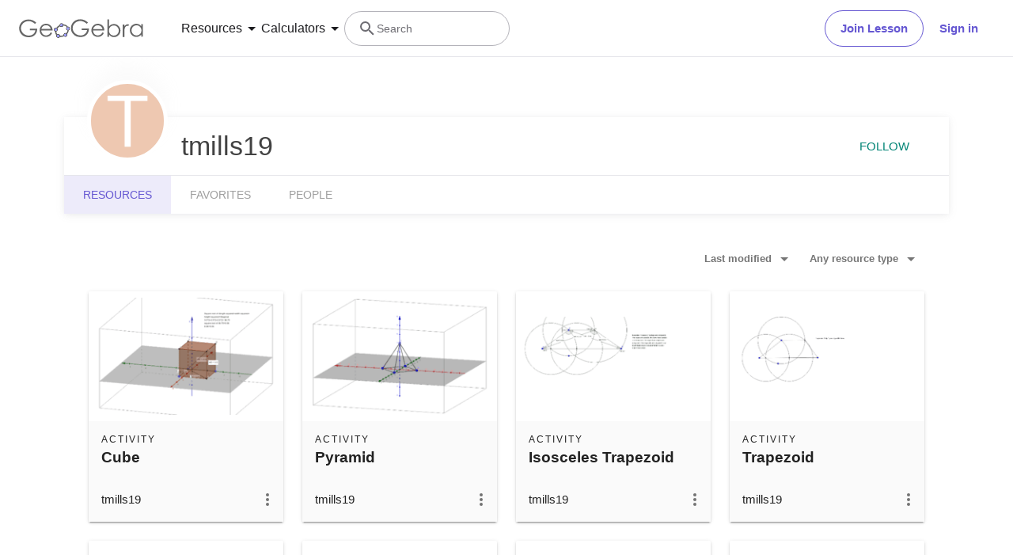

--- FILE ---
content_type: text/html; charset=utf-8
request_url: https://www.geogebra.org/u/tmills19
body_size: 21474
content:
<!doctype html><html lang=en dir=ltr><head><meta charset=utf-8><meta name=viewport content="width=device-width,initial-scale=1"><link rel="shortcut icon" href=/favicon.ico><link href=https://api.geogebra.org rel=preconnect><title data-react-helmet=true>tmills19 – Resources – GeoGebra</title><meta data-react-helmet=true name=description content="tmills19 – Resources"><meta data-react-helmet=true name=category content=non-partner><meta data-react-helmet=true property=og:title content="tmills19 – Resources"><meta data-react-helmet=true property=og:description content="tmills19 – Resources"><meta data-react-helmet=true property=og:image content=https://www.geogebra.org/user/2377237/JGdmM3cGY03ChRNj/avatar@xl.png><meta data-react-helmet=true property=og:url content=https://www.geogebra.org/u/tmills19><meta data-react-helmet=true property=og:site_name content=GeoGebra><meta data-react-helmet=true property=og:see_also content=https://www.geogebra.org><meta data-react-helmet=true property=fb:app_id content=185307058177853><meta data-react-helmet=true property=og:type content=profile><meta data-react-helmet=true property=profile content=/u/tmills19><meta data-react-helmet=true property=profile:first_name content=tmills19><meta data-react-helmet=true property=profile:username content=tmills19><meta data-react-helmet=true name=twitter:card content=summary><meta data-react-helmet=true name=twitter:title content="tmills19 – Resources"><meta data-react-helmet=true name=twitter:description content="tmills19 – Resources"><meta data-react-helmet=true name=twitter:image content=https://www.geogebra.org/user/2377237/JGdmM3cGY03ChRNj/avatar@xl.png><meta data-react-helmet=true name=twitter:url content=https://www.geogebra.org/u/tmills19><meta data-react-helmet=true name=robots content=all><link data-react-helmet=true rel=stylesheet href=/assets/css/flash-ltr.236190ca.css><link data-react-helmet=true rel=stylesheet href=/assets/css/index-ltr.5255afbe.css><link data-react-helmet=true rel=stylesheet href=/assets/css/tailwind.1b001f1d.css><link data-react-helmet=true rel=author href=/u/tmills19><link data-react-helmet=true rel=canonical href=https://www.geogebra.org/u/tmills19><script data-react-helmet=true src=https://cdn.fuseplatform.net/publift/tags/2/3781/fuse.js async=""></script><script data-react-helmet=true type=text/javascript async="">!function(){var e=document.createElement("script"),t=document.getElementsByTagName("script")[0],a="https://cmp.inmobi.com".concat("/choice/","PRrmquD1Ggcb1","/","www.geogebra.org","/choice.js?tag_version=V3"),n=0;e.async=!0,e.type="text/javascript",e.src=a,t.parentNode.insertBefore(e,t),function(){for(var e,i="__tcfapiLocator",a=[],o=window;o;){try{if(o.frames[i]){e=o;break}}catch(e){}if(o===window.top)break;o=o.parent}e||(!function e(){var t,a=o.document,n=!!o.frames[i];return n||(a.body?((t=a.createElement("iframe")).style.cssText="display:none",t.name=i,a.body.appendChild(t)):setTimeout(e,5)),!n}(),o.__tcfapi=function(){var e,t=arguments;if(!t.length)return a;"setGdprApplies"===t[0]?3<t.length&&2===t[2]&&"boolean"==typeof t[3]&&(e=t[3],"function"==typeof t[2]&&t[2]("set",!0)):"ping"===t[0]?"function"==typeof t[2]&&t[2]({gdprApplies:e,cmpLoaded:!1,cmpStatus:"stub"}):("init"===t[0]&&"object"==typeof t[3]&&(t[3]=Object.assign(t[3],{tag_version:"V3"})),a.push(t))},o.addEventListener("message",function(a){var n="string"==typeof a.data,e={};try{e=n?JSON.parse(a.data):a.data}catch(e){}var i=e.__tcfapiCall;i&&window.__tcfapi(i.command,i.version,function(e,t){t={__tcfapiReturn:{returnValue:e,success:t,callId:i.callId}};n&&(t=JSON.stringify(t)),a&&a.source&&a.source.postMessage&&a.source.postMessage(t,"*")},i.parameter)},!1))}();function i(){var e=arguments;typeof window.__uspapi!==i&&setTimeout(function(){void 0!==window.__uspapi&&window.__uspapi.apply(window.__uspapi,e)},500)}var o;void 0===window.__uspapi&&(window.__uspapi=i,o=setInterval(function(){n++,window.__uspapi===i&&n<3?console.warn("USP is not accessible"):clearInterval(o)},6e3))}()</script><script data-react-helmet=true type=text/javascript src=https://c60708c831e2.edge.captcha-sdk.awswaf.com/c60708c831e2/_/jsapi.js defer=""></script><script data-react-helmet=true src=/assets/jquery.min.js async=""></script></head><body><div id=root><div class="main-div bg-white"><div class="x-d-x x-column-fit mh-100vh o-h mt-9"><div class=tw><header class="z-50 h-[72px] bg-white fixed top-0 w-full"><div class="relative flex size-full flex-col items-center"><div class="absolute top-0 size-full"><div class="size-full border-b border-neutral-300 @container/content-container-wrapper"><div class="flex h-full items-center mx-auto px-6 @[1024px]/content-container-wrapper:px-8 @[1280px]/content-container-wrapper:max-w-[1216px] @[1280px]/content-container-wrapper:px-0"><a id=ggb-icon href=/ aria-label="GeoGebra Logo" class="flex-shrink-0 overflow-hidden transition-[max-width] duration-300 xl:me-8 me-4 max-w-full md:me-7"><svg viewBox="0 0 261 40" class="h-5 md:h-6"><path fill-rule=evenodd clip-rule=evenodd d="M260.3 37V10.7H257V15.5C255.7 13.7 254.1 12.3 252.4 11.4C250.6 10.5 248.7 10 246.5 10C242.8 10 239.6 11.3 236.9 14C234.2 16.7 232.9 19.9 232.9 23.7C232.9 27.6 234.3 30.9 236.9 33.6C239.5 36.3 242.7 37.7 246.4 37.7C248.5 37.7 250.4 37.3 252.2 36.4C254 35.5 255.6 34.2 257 32.5V37H260.3ZM241.6 14.7C243.2 13.8 244.9 13.3 246.8 13.3C249.7 13.3 252.2 14.3 254.2 16.4C256.2 18.4 257.2 21 257.2 24C257.2 26 256.8 27.8 255.9 29.4C255 31 253.8 32.3 252.1 33.2C250.4 34.1 248.7 34.6 246.8 34.6C244.9 34.6 243.2 34.1 241.6 33.2C240 32.2 238.7 30.9 237.8 29.2C236.9 27.5 236.4 25.8 236.4 23.9C236.4 22 236.9 20.3 237.8 18.6C238.7 16.9 240 15.6 241.6 14.7Z" fill=#666666></path><path d="M217.9 11.7H221.4V15.5C222.4 14 223.5 12.9 224.7 12.1C225.8 11.4 227 11 228.3 11C229.2 11 230.2 11.3 231.3 11.9L229.5 14.8C228.8 14.5 228.2 14.3 227.7 14.3C226.6 14.3 225.5 14.8 224.4 15.7C223.4 16.6 222.6 18.1 222 20C221.6 21.5 221.4 24.5 221.4 29.1V38H217.9C217.9 38 217.9 11.7 217.9 11.7Z" fill=#666666></path><path fill-rule=evenodd clip-rule=evenodd d="M185.6 1V37.4H189.1V32.6C190.4 34.4 192 35.8 193.7 36.7C195.4 37.6 197.4 38.1 199.5 38.1C203.2 38.1 206.4 36.8 209.1 34.1C211.8 31.5 213.1 28.2 213.1 24.4C213.1 20.6 211.7 17.3 209.1 14.6C206.5 11.9 203.3 10.5 199.6 10.5C197.5 10.5 195.6 10.9 193.8 11.8C192 12.7 190.4 14 189 15.7V1H185.6ZM204.4 33.5C202.8 34.4 201.1 34.9 199.2 34.9C196.2 34.9 193.8 33.8 191.9 31.8C189.9 29.8 188.9 27.2 188.9 24.2C188.9 22.2 189.3 20.4 190.2 18.8C191.1 17.2 192.3 15.9 194 15C195.7 14.1 197.4 13.6 199.3 13.6C201.1 13.6 202.8 14.1 204.4 15C206 16 207.3 17.3 208.2 19C209.1 20.6 209.6 22.4 209.6 24.3C209.6 26.1 209.1 27.9 208.2 29.6C207.3 31.3 206 32.6 204.4 33.5Z" fill=#666666></path><path fill-rule=evenodd clip-rule=evenodd d="M178.3 29.6L175.4 28.1C174.3 29.8 173.4 31.1 172.6 31.9C171.7 32.7 170.7 33.3 169.4 33.8C168.1 34.3 166.8 34.5 165.5 34.5C162.7 34.5 160.4 33.6 158.5 31.6C156.6 29.7 155.7 27.2 155.6 24.1H179.3C179.3 20.5 178.3 17.5 176.4 15.1C173.7 11.7 170.1 10 165.6 10C161.3 10 157.8 11.7 155.2 15C153.1 17.6 152.1 20.6 152.1 23.9C152.1 27.4 153.3 30.6 155.7 33.4C158.1 36.2 161.5 37.6 165.8 37.6C167.7 37.6 169.5 37.3 171 36.7C172.5 36.1 173.9 35.2 175.1 34.1C176.3 32.9 177.4 31.4 178.3 29.6ZM173.4 16.9C174.3 18 174.9 19.4 175.4 21.2H155.7C156.4 18.8 157.4 17 158.8 15.8C160.7 14.1 162.9 13.3 165.5 13.3C167.1 13.3 168.6 13.6 170 14.3C171.4 14.9 172.5 15.8 173.4 16.9Z" fill=#666666></path><path d="M144.9 7.40001L142.1 10C140.1 8.00001 137.9 6.60001 135.6 5.60001C133.2 4.60001 130.9 4.10001 128.7 4.10001C125.9 4.10001 123.3 4.80001 120.7 6.20001C118.2 7.60001 116.2 9.40001 114.8 11.8C113.4 14.1 112.7 16.6 112.7 19.2C112.7 21.9 113.4 24.4 114.9 26.8C116.3 29.2 118.3 31.1 120.9 32.5C123.4 33.9 126.2 34.6 129.2 34.6C132.9 34.6 136 33.6 138.5 31.5C141 29.4 142.5 26.8 143 23.5H131.7V20H147C147 25.5 145.3 29.9 142.1 33.1C138.9 36.3 134.5 38 129.1 38C122.5 38 117.3 35.8 113.5 31.3C110.5 27.8 109.1 23.9 109.1 19.3C109.1 15.9 109.9 12.8 111.6 9.90001C113.3 7.00001 115.6 4.70001 118.6 3.10001C121.6 1.50001 124.9 0.600006 128.6 0.600006C131.6 0.600006 134.5 1.10001 137.1 2.20001C139.7 3.30001 142.3 5.00001 144.9 7.40001Z" fill=#666666></path><path fill-rule=evenodd clip-rule=evenodd d="M100.3 17.2C98.8001 15.2 96.3001 14 93.1001 13.8C93.2001 13.5 93.2001 13.2 93.2001 12.9C93.2001 12.3 93.0001 11.7 92.8001 11.2C97.1001 11.3 100.8 13.2 102.8 16.2C101.8 16.2 101 16.6 100.3 17.2ZM86.4001 15.4C85.8001 14.7 85.4001 13.8 85.4001 12.9V12.8C82.6001 14.1 80.2001 16.2 78.4001 18.7C79.3001 19 80.1001 19.7 80.6001 20.5C80.7001 20.3 80.8001 20.1 81.0001 19.9C82.2001 18.2 83.9001 16.7 86.0001 15.6C86.0619 15.5382 86.1237 15.5146 86.2091 15.482C86.2619 15.4618 86.3237 15.4382 86.4001 15.4ZM78.6001 26.1C78.2001 26.2 77.7001 26.3 77.2001 26.3C76.7001 26.3 76.2001 26.2 75.8001 26C75.7001 27.8 75.9001 29.5 76.8001 31.4C77.3001 32.5 78.0001 33.4 78.8001 34.2C79.2001 33.3 79.8001 32.6 80.7001 32.2C80.2001 31.6 79.8001 31 79.4001 30.3C78.8001 29 78.5001 27.5 78.6001 26.1ZM86.7001 35.1C86.6001 35.1 86.5251 35.075 86.4501 35.05C86.3751 35.025 86.3001 35 86.2001 35C86.2001 35.0899 86.2203 35.1798 86.2425 35.2788C86.2698 35.4 86.3001 35.5348 86.3001 35.7C86.3001 36.4 86.1001 37.1 85.7001 37.7C88.5001 38.1 91.7001 37.7 94.7001 36.4C94.1001 35.8 93.7001 34.9 93.6001 34C91.3001 35 88.8001 35.4 86.7001 35.1ZM101.9 23.8C102.2 23.9 102.5 24 102.9 24C103.5 24 104.1 23.8 104.6 23.6C104.4 25.7 103.6 28.2 101.9 30.6C101.75 30.8 101.575 31 101.4 31.2C101.225 31.4 101.05 31.6 100.9 31.8C100.5 31 99.8001 30.3 98.9001 30C99.0001 29.9 99.1001 29.775 99.2001 29.65C99.3001 29.525 99.4001 29.4 99.5001 29.3C100.9 27.4 101.7 25.5 101.9 23.8Z" fill=#666666></path><path fill-rule=evenodd clip-rule=evenodd d="M73.3 22.4C73.3 20.2 75 18.5 77.2 18.5C79.4 18.5 81.1 20.2 81.1 22.4C81.1 24.6 79.4 26.3 77.2 26.3C75 26.3 73.3 24.6 73.3 22.4ZM74.5 22.4C74.5 23.9 75.7 25.1 77.2 25.1C78.7 25.1 79.9 23.9 79.9 22.4C79.9 20.9 78.7 19.7 77.2 19.7C75.7 19.7 74.5 20.9 74.5 22.4Z" fill=#191919></path><circle cx=77.2001 cy=22.4 r=2.7 fill=#9999FF></circle><path fill-rule=evenodd clip-rule=evenodd d="M78.5001 35.7C78.5001 33.5 80.2001 31.8 82.4001 31.8C84.6001 31.8 86.3001 33.5 86.3001 35.7C86.3001 37.9 84.6001 39.6 82.4001 39.6C80.2001 39.6 78.5001 37.9 78.5001 35.7ZM79.7001 35.7C79.7001 37.2 80.9001 38.4 82.4001 38.4C83.9001 38.4 85.1001 37.2 85.1001 35.7C85.1001 34.2 83.9001 33 82.4001 33C80.9001 33 79.7001 34.2 79.7001 35.7Z" fill=#191919></path><circle cx=82.4001 cy=35.7 r=2.7 fill=#9999FF></circle><path fill-rule=evenodd clip-rule=evenodd d="M85.4 12.9C85.4 10.7 87.1 9 89.3 9C91.5 9 93.2 10.7 93.2 12.9C93.2 15.1 91.5 16.8 89.3 16.8C87.1 16.8 85.4 15.1 85.4 12.9ZM86.6 12.9C86.6 14.4 87.8 15.6 89.3 15.6C90.8 15.6 92 14.4 92 12.9C92 11.4 90.8 10.2 89.3 10.2C87.8 10.2 86.6 11.4 86.6 12.9Z" fill=#191919></path><circle cx=89.3 cy=12.9 r=2.7 fill=#9999FF></circle><path fill-rule=evenodd clip-rule=evenodd d="M99.0001 20.1C99.0001 17.9 100.7 16.2 102.9 16.2C105.1 16.2 106.8 17.9 106.8 20.1C106.8 22.3 105.1 24 102.9 24C100.7 24 99.0001 22.3 99.0001 20.1ZM100.2 20.1C100.2 21.6 101.4 22.8 102.9 22.8C104.4 22.8 105.6 21.6 105.6 20.1C105.6 18.6 104.4 17.4 102.9 17.4C101.4 17.4 100.2 18.6 100.2 20.1Z" fill=#191919></path><circle cx=102.9 cy=20.1 r=2.7 fill=#9999FF></circle><path fill-rule=evenodd clip-rule=evenodd d="M93.6 33.6C93.6 31.4 95.3 29.7 97.5 29.7C99.7 29.7 101.4 31.4 101.4 33.6C101.4 35.8 99.7 37.5 97.5 37.5C95.3 37.5 93.6 35.8 93.6 33.6ZM94.8 33.6C94.8 35.1 96 36.3 97.5 36.3C99 36.3 100.2 35.1 100.2 33.6C100.2 32.1 99 30.9 97.5 30.9C96 30.9 94.8 32.1 94.8 33.6Z" fill=#191919></path><circle cx=97.5 cy=33.6 r=2.7 fill=#9999FF></circle><path fill-rule=evenodd clip-rule=evenodd d="M69.6 29.6L66.7 28.1C65.7 29.8 64.7 31 63.9 31.9C63 32.7 62 33.3 60.7 33.8C59.4 34.3 58.1 34.5 56.8 34.5C54 34.5 51.7 33.6 49.8 31.6C47.9 29.7 47 27.2 46.9 24.1H70.6C70.6 20.5 69.6 17.5 67.7 15.1C65 11.7 61.4 10 56.9 10C52.6 10 49.1 11.7 46.5 15C44.4 17.6 43.4 20.6 43.4 23.9C43.4 27.4 44.6 30.6 47 33.4C49.4 36.2 52.8 37.6 57.1 37.6C59 37.6 60.8 37.3 62.3 36.7C63.8 36.1 65.2 35.2 66.4 34.1C67.6 32.9 68.7 31.4 69.6 29.6ZM64.7 16.7C65.6 17.8 66.2 19.2 66.7 21H47C47.7 18.6 48.7 16.8 50.1 15.6C52 13.9 54.2 13.1 56.8 13.1C58.4 13.1 59.9 13.4 61.3 14.1C62.7 14.7 63.8 15.6 64.7 16.7Z" fill=#666666></path><path d="M36.3 7.7L33.5 10.3C31.5 8.3 29.3 6.9 27 5.9C24.6 4.9 22.3 4.4 20.1 4.4C17.3 4.4 14.7 5.1 12.1 6.5C9.60002 7.9 7.60002 9.7 6.20002 12.1C4.80002 14.4 4.10002 16.9 4.10002 19.5C4.10002 22.2 4.80002 24.7 6.30002 27.1C7.70002 29.5 9.70002 31.4 12.3 32.8C14.8 34.2 17.6 34.9 20.6 34.9C24.3 34.9 27.4 33.9 29.9 31.8C32.4 29.7 33.9 27.1 34.4 23.8H23V20.4H38.3C38.3 25.9 36.6 30.3 33.4 33.5C30.2 36.7 25.8 38.4 20.4 38.4C13.8 38.4 8.60002 36.2 4.80002 31.7C1.80002 28.2 0.400024 24.3 0.400024 19.7C0.400024 16.3 1.20002 13.2 2.90002 10.3C4.60002 7.4 6.90002 5.1 9.90002 3.5C12.9 1.9 16.2 1 19.9 1C22.9 1 25.8 1.5 28.4 2.6C31.1 3.6 33.7 5.3 36.3 7.7Z" fill=#666666></path></svg></a><form name=search id=search autocomplete=off class=w-full><div class="flex grow items-center lg:gap-7 xl:gap-8"><div class="flex gap-7 xl:-order-2 xl:gap-8" role=tablist aria-label="Navigation tablist"><button type=button id=resourcesDropdownButtonDesktop role=tab aria-selected=false aria-controls=resourcesDropdownDesktop class="hidden items-center gap-1 text-neutral-900 hover:text-purple focus-visible:text-purple xl:flex"><span class="text-[14px] leading-[20px] tracking-[0.14px] md:text-[16px] md:leading-[24px] md:tracking-normal">Resources</span><svg aria-hidden=true viewBox="0 0 24 24" class="fill-current size-6"><path d=M7,10L12,15L17,10H7Z></path></svg></button><button type=button id=calculatorsDropdownButtonDesktop role=tab aria-selected=false aria-controls=calculatorsDropdownDesktop class="hidden items-center gap-1 text-neutral-900 hover:text-purple focus-visible:text-purple xl:flex"><span class="text-[14px] leading-[20px] tracking-[0.14px] md:text-[16px] md:leading-[24px] md:tracking-normal">Calculators</span><svg aria-hidden=true viewBox="0 0 24 24" class="fill-current size-6"><path d=M7,10L12,15L17,10H7Z></path></svg></button></div><div class="hidden items-center gap-4 md:flex md:flex-row"><button type=button class="base-Button-root min-w-[4rem] min-h-[2.25rem] relative overflow-hidden inline-flex flex-grow justify-center items-center rounded-full whitespace-nowrap font-semibold transition-colors duration-300 outline-none cursor-pointer px-[19px] py-[11px] bg-transparent border text-purple border-purple hover:bg-purple-100 hover:border-purple-500 hover:text-purple-500 active:bg-purple-100 active:border-purple-700 active:text-purple-700 focus-visible:px-[17px] focus-visible:py-[9px] focus-visible:m-[3px] focus-visible:border-none focus-visible:bg-purple-100 focus-visible:text-purple-500 focus-visible:ring-2 ring-offset-[3px] ring-purple-800">Join Lesson</button><button type=button class="base-Button-root min-w-[4rem] min-h-[2.25rem] relative overflow-hidden inline-flex flex-grow justify-center items-center rounded-full whitespace-nowrap font-semibold transition-colors duration-300 outline-none cursor-pointer px-5 py-3 bg-white text-purple hover:text-purple-500 active:text-purple-700 focus-visible:px-[17px] focus-visible:py-[9px] focus-visible:m-[3px] focus-visible:border-none focus-visible:text-purple-500 focus-visible:ring-2 ring-offset-[3px] ring-purple-800 hover:bg-inherit focus-visible:bg-inherit active:bg-inherit md:hover:bg-purple-100 md:focus-visible:bg-purple-100 md:active:bg-purple-100">Sign in</button></div><div class="w-6 transition-[width,flex-grow] duration-300 md:w-60 md:pe-4 -order-1 ms-auto xs:block md:me-auto md:ms-0 md:flex lg:flex"><div class="flex w-full cursor-text items-center gap-x-0 overflow-clip rounded-3xl border bg-white transition-[border-color] duration-150 md:gap-x-2 md:hover:border-purple-600 border-transparent md:border-neutral-500"><div class="ms-0 flex h-full w-6 shrink-0 items-center justify-center transition-margin duration-300 md:ms-4"><svg aria-hidden=true viewBox="0 0 24 24" class="size-full transition-[fill] duration-300 fill-neutral-700"><path d="M9.5,3A6.5,6.5 0 0,1 16,9.5C16,11.11 15.41,12.59 14.44,13.73L14.71,14H15.5L20.5,19L19,20.5L14,15.5V14.71L13.73,14.44C12.59,15.41 11.11,16 9.5,16A6.5,6.5 0 0,1 3,9.5A6.5,6.5 0 0,1 9.5,3M9.5,5C7,5 5,7 5,9.5C5,12 7,14 9.5,14C12,14 14,12 14,9.5C14,7 12,5 9.5,5Z"></path></svg></div><div class="relative flex w-full overflow-hidden"><input type=text value="" name=search_input class="peer/search-input right-0 z-10 order-2 ms-0 overflow-clip bg-transparent py-3 text-sm leading-5 tracking-[0.14px] outline-none transition-[padding,width] duration-300 md:w-full md:pe-3 browser-default w-0"><span class="absolute left-0 top-0 py-3 text-sm leading-5 text-neutral-700 transition-transform delay-200 duration-300 invisible translate-y-7 md:visible md:translate-y-0">Search</span></div></div></div></div><button aria-label=Submit type=submit class=sr-only></button></form><button aria-label="Open Menu" class="z-50 ms-4 xl:hidden"><svg aria-hidden=true viewBox="0 0 24 24" class="fill-current size-6 text-neutral-700"><path d=M3,6H21V8H3V6M3,11H21V13H3V11M3,16H21V18H3V16Z></path></svg></button></div></div></div><div class="absolute top-[72px] w-full transition-all duration-200 ease-in z-10 bg-white xl:shadow-[0px_4px_8px_0px_rgba(133,132,138,0.2)] max-h-0 overflow-hidden"><div class="mx-6 mb-6 flex flex-col md:mb-0"><div role=tablist aria-label="Navigation tablist"><div class="overflow-hidden border-b border-neutral-300 py-6 xl:hidden"><button type=button id=resourcesDropdownButtonMobile role=tab aria-selected=false aria-controls=resourcesDropdownMobile class="items-center gap-1 text-neutral-900 hover:text-purple focus-visible:text-purple xl:flex flex"><span class="text-[14px] leading-[20px] tracking-[0.14px] md:text-[16px] md:leading-[24px] md:tracking-normal">Resources</span><svg aria-hidden=true viewBox="0 0 24 24" class="fill-current size-6"><path d=M7,10L12,15L17,10H7Z></path></svg></button><div class="transition-all duration-200 ease-in max-h-0"><div role=tabpanel id=resourcesDropdownMobile aria-hidden=true aria-labelledby=resourcesDropdownButtonMobile class="grid auto-rows-min grid-cols-1 gap-6 pb-7 pt-6 md:grid-cols-2 md:gap-7 xl:grid-cols-3 xl:py-8"><div class="group w-full"><a href=/math/number-sense aria-label="Number Sense" tabindex=-1 class="flex items-center lg:items-start gap-3 md:gap-4"><img alt=strands.number-sense.h1 src=/assets/img/Number_sense_1x.bfcca3c4.png srcset="/assets/img/Number_sense_1x.bfcca3c4.png 48w,/assets/img/Number_sense_2x.ca291e6d.png 96w,/assets/img/Number_sense_3x.faf84114.png 144w" sizes=48px class="size-7 lg:size-8 lg:mt-3"><div class="flex min-w-0 flex-col gap-1"><p class="text-[16px] leading-[20px] md:tracking-[-0.18px] font-semibold text-purple-900 transition-color duration-200 ease-in group-hover:text-purple-600 md:text-[16px]">Number Sense</p><p class="text-[14px] leading-[20px] tracking-[0.14px] md:text-[16px] md:leading-[24px] md:tracking-normal hidden text-neutral-700 transition-color duration-200 ease-in group-hover:text-neutral-900 lg:flex">Understanding numbers, their relationships and numerical reasoning</p></div></a></div><div class="group w-full"><a href=/math/algebra aria-label=Algebra tabindex=-1 class="flex items-center lg:items-start gap-3 md:gap-4"><img alt=strands.algebra.h1 src=/assets/img/Algebra_1x.951aca23.png srcset="/assets/img/Algebra_1x.951aca23.png 48w,/assets/img/Algebra_2x.7510a3b1.png 96w,/assets/img/Algebra_3x.995dffe1.png 144w" sizes=48px class="size-7 lg:size-8 lg:mt-3"><div class="flex min-w-0 flex-col gap-1"><p class="text-[16px] leading-[20px] md:tracking-[-0.18px] font-semibold text-purple-900 transition-color duration-200 ease-in group-hover:text-purple-600 md:text-[16px]">Algebra</p><p class="text-[14px] leading-[20px] tracking-[0.14px] md:text-[16px] md:leading-[24px] md:tracking-normal hidden text-neutral-700 transition-color duration-200 ease-in group-hover:text-neutral-900 lg:flex">Using symbols to solve equations and express patterns</p></div></a></div><div class="group w-full"><a href=/math/geometry aria-label=Geometry tabindex=-1 class="flex items-center lg:items-start gap-3 md:gap-4"><img alt=strands.geometry.h1 src=/assets/img/Geometry_1x.191030a5.png srcset="/assets/img/Geometry_1x.191030a5.png 48w,/assets/img/Geometry_2x.a6a50e02.png 96w,/assets/img/Geometry_3x.ac545570.png 144w" sizes=48px class="size-7 lg:size-8 lg:mt-3"><div class="flex min-w-0 flex-col gap-1"><p class="text-[16px] leading-[20px] md:tracking-[-0.18px] font-semibold text-purple-900 transition-color duration-200 ease-in group-hover:text-purple-600 md:text-[16px]">Geometry</p><p class="text-[14px] leading-[20px] tracking-[0.14px] md:text-[16px] md:leading-[24px] md:tracking-normal hidden text-neutral-700 transition-color duration-200 ease-in group-hover:text-neutral-900 lg:flex">Studying shapes, sizes and spatial relationships in mathematics</p></div></a></div><div class="group w-full"><a href=/math/measurement aria-label=Measurement tabindex=-1 class="flex items-center lg:items-start gap-3 md:gap-4"><img alt=strands.measurement.h1 src=/assets/img/Measurement_1x.d403f29a.png srcset="/assets/img/Measurement_1x.d403f29a.png 48w,/assets/img/Measurement_2x.a0615bc9.png 96w,/assets/img/Measurement_3x.552873a5.png 144w" sizes=48px class="size-7 lg:size-8 lg:mt-3"><div class="flex min-w-0 flex-col gap-1"><p class="text-[16px] leading-[20px] md:tracking-[-0.18px] font-semibold text-purple-900 transition-color duration-200 ease-in group-hover:text-purple-600 md:text-[16px]">Measurement</p><p class="text-[14px] leading-[20px] tracking-[0.14px] md:text-[16px] md:leading-[24px] md:tracking-normal hidden text-neutral-700 transition-color duration-200 ease-in group-hover:text-neutral-900 lg:flex">Quantifying and comparing attributes like length, weight and volume</p></div></a></div><div class="group w-full"><a href=/math/operations aria-label=Operations tabindex=-1 class="flex items-center lg:items-start gap-3 md:gap-4"><img alt=strands.operations.h1 src=/assets/img/Operations_1x.e382b8a8.png srcset="/assets/img/Operations_1x.e382b8a8.png 48w,/assets/img/Operations_2x.4b9eea73.png 96w,/assets/img/Operations_3x.ad19f81a.png 144w" sizes=48px class="size-7 lg:size-8 lg:mt-3"><div class="flex min-w-0 flex-col gap-1"><p class="text-[16px] leading-[20px] md:tracking-[-0.18px] font-semibold text-purple-900 transition-color duration-200 ease-in group-hover:text-purple-600 md:text-[16px]">Operations</p><p class="text-[14px] leading-[20px] tracking-[0.14px] md:text-[16px] md:leading-[24px] md:tracking-normal hidden text-neutral-700 transition-color duration-200 ease-in group-hover:text-neutral-900 lg:flex">Performing mathematical operations like addition, subtraction, division</p></div></a></div><div class="group w-full"><a href=/math/statistics-probability aria-label="Probability and Statistics" tabindex=-1 class="flex items-center lg:items-start gap-3 md:gap-4"><img alt=strands.statistics-probability.h1 src=/assets/img/Probability_and_Statistics_1x.f64b706b.png srcset="/assets/img/Probability_and_Statistics_1x.f64b706b.png 48w,/assets/img/Probability_and_Statistics_2x.644df612.png 96w,/assets/img/Probability_and_Statistics_3x.d5d2df9b.png 144w" sizes=48px class="size-7 lg:size-8 lg:mt-3"><div class="flex min-w-0 flex-col gap-1"><p class="text-[16px] leading-[20px] md:tracking-[-0.18px] font-semibold text-purple-900 transition-color duration-200 ease-in group-hover:text-purple-600 md:text-[16px]">Probability and Statistics</p><p class="text-[14px] leading-[20px] tracking-[0.14px] md:text-[16px] md:leading-[24px] md:tracking-normal hidden text-neutral-700 transition-color duration-200 ease-in group-hover:text-neutral-900 lg:flex">Analyzing uncertainty and likelihood of events and outcomes</p></div></a></div></div><div class="relative flex flex-col gap-6 text-purple-600 md:flex-row"><div class=truncate><a href=/materials aria-label="Community Resources" tabindex=-1 class="block w-min"><div class="flex items-center gap-2 transition-color duration-200 ease-in hover:text-purple-500">Community Resources<svg aria-hidden=true viewBox="4 4 16 16" class="fill-current transform rtl:scale-x-[-1] size-4"><path d=M4,11V13H16L10.5,18.5L11.92,19.92L19.84,12L11.92,4.08L10.5,5.5L16,11H4Z></path></svg></div></a></div><div class=truncate><a href=https://help.geogebra.org/hc/en-us/articles/10449584308125-Get-started-with-GeoGebra-Resources aria-label="Get started with our Resources" tabindex=-1 class="block w-min"><div class="flex items-center gap-2 transition-color duration-200 ease-in hover:text-purple-500">Get started with our Resources<svg aria-hidden=true viewBox="4 4 16 16" class="fill-current transform rtl:scale-x-[-1] size-4"><path d=M4,11V13H16L10.5,18.5L11.92,19.92L19.84,12L11.92,4.08L10.5,5.5L16,11H4Z></path></svg></div></a></div></div></div></div><div class="overflow-hidden border-b border-neutral-300 py-6 xl:hidden md:border-b-0"><button type=button id=calculatorsDropdownButtonMobile role=tab aria-selected=false aria-controls=calculatorsDropdownMobile class="items-center gap-1 text-neutral-900 hover:text-purple focus-visible:text-purple xl:flex flex"><span class="text-[14px] leading-[20px] tracking-[0.14px] md:text-[16px] md:leading-[24px] md:tracking-normal">Calculators</span><svg aria-hidden=true viewBox="0 0 24 24" class="fill-current size-6"><path d=M7,10L12,15L17,10H7Z></path></svg></button><div class="transition-all duration-200 ease-in max-h-0"><div role=tabpanel id=calculatorsDropdownMobile aria-hidden=true aria-labelledby=calculatorsDropdownButtonMobile class="grid auto-rows-min grid-cols-1 gap-6 pb-7 pt-6 md:grid-cols-2 md:gap-7 xl:grid-cols-3 xl:py-8"><div class="group w-full"><a href=/calculator aria-label="Calculator Suite" tabindex=-1 class="flex items-center lg:items-start gap-3 md:gap-4"><div class="shrink-0 size-7 lg:size-8 lg:mt-3"><svg xmlns=http://www.w3.org/2000/svg viewBox="0 0 512 512"><title>GeoGebra</title><g stroke-linecap=round stroke-linejoin=round><path fill=none stroke=#666 stroke-width=33.34 d="M432.345 250.876c0 87.31-75.98 158.088-169.705 158.088-93.726 0-169.706-70.778-169.706-158.088 0-87.31 75.98-158.09 169.706-158.09 93.725 0 169.705 70.78 169.705 158.09z" transform="matrix(1.0156 .01389 -.20152 .9924 42.924 8.75)"></path><path fill=#99f stroke=#000 stroke-width=15.55 d="M644.286 145.571c0 26.431-20.787 47.858-46.429 47.858-25.642 0-46.428-21.427-46.428-47.858 0-26.43 20.786-47.857 46.428-47.857 25.642 0 46.429 21.427 46.429 47.857z" transform="matrix(.96842 0 0 .91438 -225.59 242.796)"></path><path fill=#99f stroke=#000 stroke-width=15.55 d="M644.286 145.571c0 26.431-20.787 47.858-46.429 47.858-25.642 0-46.428-21.427-46.428-47.858 0-26.43 20.786-47.857 46.428-47.857 25.642 0 46.429 21.427 46.429 47.857z" transform="matrix(.96842 0 0 .91438 -151.12 72.004)"></path><path fill=#99f stroke=#000 stroke-width=15.55 d="M644.286 145.571c0 26.431-20.787 47.858-46.429 47.858-25.642 0-46.428-21.427-46.428-47.858 0-26.43 20.786-47.857 46.428-47.857 25.642 0 46.429 21.427 46.429 47.857z" transform="matrix(.96842 0 0 .91438 -421.29 266.574)"></path><path fill=#99f stroke=#000 stroke-width=15.55 d="M644.286 145.571c0 26.431-20.787 47.858-46.429 47.858-25.642 0-46.428-21.427-46.428-47.858 0-26.43 20.786-47.857 46.428-47.857 25.642 0 46.429 21.427 46.429 47.857z" transform="matrix(.96842 0 0 .91438 -483.632 100.362)"></path><path fill=#99f stroke=#000 stroke-width=15.55 d="M644.286 145.571c0 26.431-20.787 47.858-46.429 47.858-25.642 0-46.428-21.427-46.428-47.858 0-26.43 20.786-47.857 46.428-47.857 25.642 0 46.429 21.427 46.429 47.857z" transform="matrix(.96842 0 0 .91438 -329.052 -23.649)"></path></g></svg></div><div class="flex min-w-0 flex-col gap-1"><p class="text-[16px] leading-[20px] md:tracking-[-0.18px] font-semibold text-purple-900 transition-color duration-200 ease-in group-hover:text-purple-600 md:text-[16px]">Calculator Suite</p><p class="text-[14px] leading-[20px] tracking-[0.14px] md:text-[16px] md:leading-[24px] md:tracking-normal hidden text-neutral-700 transition-color duration-200 ease-in group-hover:text-neutral-900 lg:flex">Explore functions, solve equations, construct geometric shapes</p></div></a></div><div class="group w-full"><a href=/graphing aria-label="Graphing Calculator" tabindex=-1 class="flex items-center lg:items-start gap-3 md:gap-4"><div class="shrink-0 size-7 lg:size-8 lg:mt-3"><svg xmlns=http://www.w3.org/2000/svg viewBox="0 0 24 24"><title>GeoGebra Graphing</title><path d=M2.5,21.5C4.13,10.64,7.89.56,12,12s7.76,1.36,9.51-9.5 fill=none stroke=#666 stroke-miterlimit=10 stroke-width=1.3px></path><circle cx=8.5 cy=6.5 r=2.5 fill=#99f></circle><circle cx=15.5 cy=17.5 r=2.5 fill=#99f></circle><path d=M15.5,15A2.5,2.5,0,1,0,18,17.5,2.5,2.5,0,0,0,15.5,15Zm0,4.5a2,2,0,1,1,2-2A2,2,0,0,1,15.5,19.5Z fill=#333></path><path d=M8.5,4A2.5,2.5,0,1,0,11,6.5,2.5,2.5,0,0,0,8.5,4Zm0,4.5a2,2,0,1,1,2-2A2,2,0,0,1,8.5,8.5Z fill=#333></path></svg></div><div class="flex min-w-0 flex-col gap-1"><p class="text-[16px] leading-[20px] md:tracking-[-0.18px] font-semibold text-purple-900 transition-color duration-200 ease-in group-hover:text-purple-600 md:text-[16px]">Graphing Calculator</p><p class="text-[14px] leading-[20px] tracking-[0.14px] md:text-[16px] md:leading-[24px] md:tracking-normal hidden text-neutral-700 transition-color duration-200 ease-in group-hover:text-neutral-900 lg:flex">Visualize equations and functions with interactive graphs and plots</p></div></a></div><div class="group w-full"><a href=/geometry aria-label=Geometry tabindex=-1 class="flex items-center lg:items-start gap-3 md:gap-4"><div class="shrink-0 size-7 lg:size-8 lg:mt-3"><svg xmlns=http://www.w3.org/2000/svg viewBox="0 0 24 24"><title>GeoGebra Geometry</title><polygon points="14 4.02 20.27 15 7.72 15 14 4.02" fill=#99f></polygon><circle cx=9 cy=15 r=6 fill=#99f></circle><path d=M14,2,6,16H22Zm0,2,6.27,11H7.72Z fill=#666></path><path d=M9,8a7,7,0,1,0,7,7A7,7,0,0,0,9,8ZM9,21a6,6,0,1,1,6-6A6,6,0,0,1,9,21Z fill=#666></path><path d=M15,15H7.72L11,9.33A6,6,0,0,1,15,15Z fill=#6161ff></path><path d=M11.47,8.46a6.93,6.93,0,0,0-1-.3L6,16h9.92a6.92,6.92,0,0,0-4.46-7.54ZM7.72,15,11,9.33A6,6,0,0,1,15,15Z fill=#333></path></svg></div><div class="flex min-w-0 flex-col gap-1"><p class="text-[16px] leading-[20px] md:tracking-[-0.18px] font-semibold text-purple-900 transition-color duration-200 ease-in group-hover:text-purple-600 md:text-[16px]">Geometry</p><p class="text-[14px] leading-[20px] tracking-[0.14px] md:text-[16px] md:leading-[24px] md:tracking-normal hidden text-neutral-700 transition-color duration-200 ease-in group-hover:text-neutral-900 lg:flex">Explore geometric concepts and constructions in a dynamic environment</p></div></a></div><div class="group w-full"><a href=/3d aria-label="3D Calculator" tabindex=-1 class="flex items-center lg:items-start gap-3 md:gap-4"><div class="shrink-0 size-7 lg:size-8 lg:mt-3"><svg xmlns=http://www.w3.org/2000/svg viewBox="0 0 24 24"><title>GeoGebra 3D Calculator</title><polygon points="8.47 21 2 17.57 10.83 3 8.47 21" fill=#333></polygon><polygon points="22 18.38 8.47 21 10.83 3 22 18.38" fill=#666></polygon><polygon points="7.64 19.37 3.45 17.19 9.12 7.82 7.64 19.37" fill=#6161ff></polygon><polygon points="20.18 17.69 9.66 19.73 11.48 5.67 20.18 17.69" fill=#99f></polygon></svg></div><div class="flex min-w-0 flex-col gap-1"><p class="text-[16px] leading-[20px] md:tracking-[-0.18px] font-semibold text-purple-900 transition-color duration-200 ease-in group-hover:text-purple-600 md:text-[16px]">3D Calculator</p><p class="text-[14px] leading-[20px] tracking-[0.14px] md:text-[16px] md:leading-[24px] md:tracking-normal hidden text-neutral-700 transition-color duration-200 ease-in group-hover:text-neutral-900 lg:flex">Graph functions and perform calculations in 3D</p></div></a></div><div class="group w-full"><a href=/scientific aria-label="Scientific Calculator" tabindex=-1 class="flex items-center lg:items-start gap-3 md:gap-4"><div class="shrink-0 size-7 lg:size-8 lg:mt-3"><svg xmlns=http://www.w3.org/2000/svg viewBox="0 0 24 24"><title>GeoGebra Scientific Calculator</title><path d=m2.86,21.16h18.35v-5.91H2.86v5.91Z fill=#99f fill-rule=evenodd stroke-width=0px></path><path d=m7.79,5.19v-1.65h.83v1.65h1.67v.86h-1.67v1.65h-.83v-1.65h-1.67v-.86h1.67Z fill=#666 fill-rule=evenodd stroke-width=0px></path><path d=m6.11,12.41h4.17v-.86h-4.17v.86Z fill=#666 fill-rule=evenodd stroke-width=0px></path><path d=m6.11,19.68h4.17v-.86h-4.17v.86Zm0-1.8h4.17v-.86h-4.17v.86Z fill=#666 fill-rule=evenodd stroke-width=0px></path><path stroke-width=0px fill=#666 d=m20.11,2.03H3.94c-1.09,0-1.98.89-1.98,1.98v15.95c0,1.09.89,1.98,1.98,1.98h16.17c1.09,0,1.98-.89,1.98-1.98V4.02c0-1.09-.89-1.98-1.98-1.98Zm.98,17.93c0,.54-.44.98-.98.98H3.94c-.54,0-.98-.44-.98-.98v-4.4h18.13v4.4Zm0-5.18H2.96v-5.59h18.13v5.59ZM2.96,8.41v-4.4c0-.54.44-.98.98-.98h16.17c.54,0,.98.44.98.98v4.4H2.96Z></path></svg></div><div class="flex min-w-0 flex-col gap-1"><p class="text-[16px] leading-[20px] md:tracking-[-0.18px] font-semibold text-purple-900 transition-color duration-200 ease-in group-hover:text-purple-600 md:text-[16px]">Scientific Calculator</p><p class="text-[14px] leading-[20px] tracking-[0.14px] md:text-[16px] md:leading-[24px] md:tracking-normal hidden text-neutral-700 transition-color duration-200 ease-in group-hover:text-neutral-900 lg:flex">Perform calculations with fractions, statistics and exponential functions</p></div></a></div><div class="group w-full"><a href=/notes aria-label=Notes tabindex=-1 class="flex items-center lg:items-start gap-3 md:gap-4"><div class="shrink-0 size-7 lg:size-8 lg:mt-3"><svg xmlns=http://www.w3.org/2000/svg viewBox="0 0 24 24"><title>GeoGebra Notes</title><path d=m2.44,21.82h19.22v-6.54H2.44v6.54Z fill=#99f fill-rule=evenodd stroke-width=0></path><path d=m20.36,1.64H3.73c-1.16,0-2.1.94-2.1,2.1v16.78c0,1.16.94,2.1,2.1,2.1h16.63c1.16,0,2.1-.94,2.1-2.1V3.74c0-1.16-.94-2.1-2.1-2.1Zm1.1,18.88c0,.61-.49,1.1-1.1,1.1H3.73c-.61,0-1.1-.49-1.1-1.1v-4.93h18.83v4.93ZM2.63,14.82V3.74c0-.61.49-1.1,1.1-1.1h16.63c.61,0,1.1.49,1.1,1.1v11.07H2.63Z fill=#666 stroke-width=0></path></svg></div><div class="flex min-w-0 flex-col gap-1"><p class="text-[16px] leading-[20px] md:tracking-[-0.18px] font-semibold text-purple-900 transition-color duration-200 ease-in group-hover:text-purple-600 md:text-[16px]">Notes</p><p class="text-[14px] leading-[20px] tracking-[0.14px] md:text-[16px] md:leading-[24px] md:tracking-normal hidden text-neutral-700 transition-color duration-200 ease-in group-hover:text-neutral-900 lg:flex">Explore our online note taking app with interactive graphs, slides, images and much more</p></div></a></div></div><div class="relative flex flex-col gap-6 text-purple-600 md:flex-row"><div class=truncate><a href=/download aria-label="App Downloads" tabindex=-1 class="block w-min"><div class="flex items-center gap-2 transition-color duration-200 ease-in hover:text-purple-500">App Downloads<svg aria-hidden=true viewBox="4 4 16 16" class="fill-current transform rtl:scale-x-[-1] size-4"><path d=M4,11V13H16L10.5,18.5L11.92,19.92L19.84,12L11.92,4.08L10.5,5.5L16,11H4Z></path></svg></div></a></div><div class=truncate><a href=https://help.geogebra.org/hc/en-us/articles/10448452419613-Comparison-of-GeoGebra-Math-Apps aria-label="Get started with the GeoGebra Apps" tabindex=-1 class="block w-min"><div class="flex items-center gap-2 transition-color duration-200 ease-in hover:text-purple-500">Get started with the GeoGebra Apps<svg aria-hidden=true viewBox="4 4 16 16" class="fill-current transform rtl:scale-x-[-1] size-4"><path d=M4,11V13H16L10.5,18.5L11.92,19.92L19.84,12L11.92,4.08L10.5,5.5L16,11H4Z></path></svg></div></a></div></div></div></div></div><div class="flex pb-2 pt-6 md:py-0"><button type=button class="base-Button-root min-w-[4rem] min-h-[2.25rem] relative overflow-hidden inline-flex flex-grow justify-center items-center rounded-full whitespace-nowrap font-semibold transition-colors duration-300 outline-none cursor-pointer px-[19px] py-[11px] bg-transparent border text-purple border-purple hover:border-purple-500 hover:text-purple-500 active:border-purple-700 active:text-purple-700 focus-visible:px-[17px] focus-visible:py-[9px] focus-visible:m-[3px] focus-visible:border-none focus-visible:text-purple-500 focus-visible:ring-2 ring-offset-[3px] ring-purple-800 hover:bg-inherit focus-visible:bg-inherit active:bg-inherit md:hidden md:hover:bg-purple-100 md:focus-visible:bg-purple-100 md:active:bg-purple-100">Join Lesson</button></div><button type=button class="base-Button-root min-w-[4rem] min-h-[2.25rem] relative overflow-hidden inline-flex flex-grow justify-center items-center rounded-full whitespace-nowrap font-semibold transition-colors duration-300 outline-none cursor-pointer bg-white text-purple hover:text-purple-500 active:text-purple-700 focus-visible:px-[17px] focus-visible:py-[9px] focus-visible:m-[3px] focus-visible:border-none focus-visible:text-purple-500 focus-visible:ring-2 ring-offset-[3px] ring-purple-800 hover:bg-inherit focus-visible:bg-inherit active:bg-inherit md:hover:bg-purple-100 md:focus-visible:bg-purple-100 md:active:bg-purple-100 m-0 w-full self-center px-5 py-3 md:hidden">Sign in</button></div></div><div class="absolute top-[72px] transition-all duration-200 ease-in z-10 bg-white xl:shadow-[0px_4px_8px_0px_rgba(133,132,138,0.2)]"><div class="z-10 bg-white xl:shadow-[0px_4px_8px_0px_rgba(133,132,138,0.2)]"><div class="hidden transition-all duration-200 ease-in xl:block overflow-hidden max-h-0"><div class=@container/content-container-wrapper><div class="mx-auto px-6 @[1024px]/content-container-wrapper:px-8 @[1280px]/content-container-wrapper:max-w-[1216px] @[1280px]/content-container-wrapper:px-0"><div role=tabpanel id=resourcesDropdownDesktop aria-hidden=true aria-labelledby=resourcesDropdownButtonDesktop class="grid auto-rows-min grid-cols-1 gap-6 pb-7 pt-6 md:grid-cols-2 md:gap-7 xl:grid-cols-3 xl:py-8"><div class="group w-full"><a href=/math/number-sense aria-label="Number Sense" tabindex=-1 class="flex items-center lg:items-start gap-3 md:gap-4"><img alt=strands.number-sense.h1 src=/assets/img/Number_sense_1x.bfcca3c4.png srcset="/assets/img/Number_sense_1x.bfcca3c4.png 48w,/assets/img/Number_sense_2x.ca291e6d.png 96w,/assets/img/Number_sense_3x.faf84114.png 144w" sizes=48px class="size-7 lg:size-8 lg:mt-3"><div class="flex min-w-0 flex-col gap-1"><p class="text-[16px] leading-[20px] md:tracking-[-0.18px] font-semibold text-purple-900 transition-color duration-200 ease-in group-hover:text-purple-600 md:text-[16px]">Number Sense</p><p class="text-[14px] leading-[20px] tracking-[0.14px] md:text-[16px] md:leading-[24px] md:tracking-normal hidden text-neutral-700 transition-color duration-200 ease-in group-hover:text-neutral-900 lg:flex">Understanding numbers, their relationships and numerical reasoning</p></div></a></div><div class="group w-full"><a href=/math/algebra aria-label=Algebra tabindex=-1 class="flex items-center lg:items-start gap-3 md:gap-4"><img alt=strands.algebra.h1 src=/assets/img/Algebra_1x.951aca23.png srcset="/assets/img/Algebra_1x.951aca23.png 48w,/assets/img/Algebra_2x.7510a3b1.png 96w,/assets/img/Algebra_3x.995dffe1.png 144w" sizes=48px class="size-7 lg:size-8 lg:mt-3"><div class="flex min-w-0 flex-col gap-1"><p class="text-[16px] leading-[20px] md:tracking-[-0.18px] font-semibold text-purple-900 transition-color duration-200 ease-in group-hover:text-purple-600 md:text-[16px]">Algebra</p><p class="text-[14px] leading-[20px] tracking-[0.14px] md:text-[16px] md:leading-[24px] md:tracking-normal hidden text-neutral-700 transition-color duration-200 ease-in group-hover:text-neutral-900 lg:flex">Using symbols to solve equations and express patterns</p></div></a></div><div class="group w-full"><a href=/math/geometry aria-label=Geometry tabindex=-1 class="flex items-center lg:items-start gap-3 md:gap-4"><img alt=strands.geometry.h1 src=/assets/img/Geometry_1x.191030a5.png srcset="/assets/img/Geometry_1x.191030a5.png 48w,/assets/img/Geometry_2x.a6a50e02.png 96w,/assets/img/Geometry_3x.ac545570.png 144w" sizes=48px class="size-7 lg:size-8 lg:mt-3"><div class="flex min-w-0 flex-col gap-1"><p class="text-[16px] leading-[20px] md:tracking-[-0.18px] font-semibold text-purple-900 transition-color duration-200 ease-in group-hover:text-purple-600 md:text-[16px]">Geometry</p><p class="text-[14px] leading-[20px] tracking-[0.14px] md:text-[16px] md:leading-[24px] md:tracking-normal hidden text-neutral-700 transition-color duration-200 ease-in group-hover:text-neutral-900 lg:flex">Studying shapes, sizes and spatial relationships in mathematics</p></div></a></div><div class="group w-full"><a href=/math/measurement aria-label=Measurement tabindex=-1 class="flex items-center lg:items-start gap-3 md:gap-4"><img alt=strands.measurement.h1 src=/assets/img/Measurement_1x.d403f29a.png srcset="/assets/img/Measurement_1x.d403f29a.png 48w,/assets/img/Measurement_2x.a0615bc9.png 96w,/assets/img/Measurement_3x.552873a5.png 144w" sizes=48px class="size-7 lg:size-8 lg:mt-3"><div class="flex min-w-0 flex-col gap-1"><p class="text-[16px] leading-[20px] md:tracking-[-0.18px] font-semibold text-purple-900 transition-color duration-200 ease-in group-hover:text-purple-600 md:text-[16px]">Measurement</p><p class="text-[14px] leading-[20px] tracking-[0.14px] md:text-[16px] md:leading-[24px] md:tracking-normal hidden text-neutral-700 transition-color duration-200 ease-in group-hover:text-neutral-900 lg:flex">Quantifying and comparing attributes like length, weight and volume</p></div></a></div><div class="group w-full"><a href=/math/operations aria-label=Operations tabindex=-1 class="flex items-center lg:items-start gap-3 md:gap-4"><img alt=strands.operations.h1 src=/assets/img/Operations_1x.e382b8a8.png srcset="/assets/img/Operations_1x.e382b8a8.png 48w,/assets/img/Operations_2x.4b9eea73.png 96w,/assets/img/Operations_3x.ad19f81a.png 144w" sizes=48px class="size-7 lg:size-8 lg:mt-3"><div class="flex min-w-0 flex-col gap-1"><p class="text-[16px] leading-[20px] md:tracking-[-0.18px] font-semibold text-purple-900 transition-color duration-200 ease-in group-hover:text-purple-600 md:text-[16px]">Operations</p><p class="text-[14px] leading-[20px] tracking-[0.14px] md:text-[16px] md:leading-[24px] md:tracking-normal hidden text-neutral-700 transition-color duration-200 ease-in group-hover:text-neutral-900 lg:flex">Performing mathematical operations like addition, subtraction, division</p></div></a></div><div class="group w-full"><a href=/math/statistics-probability aria-label="Probability and Statistics" tabindex=-1 class="flex items-center lg:items-start gap-3 md:gap-4"><img alt=strands.statistics-probability.h1 src=/assets/img/Probability_and_Statistics_1x.f64b706b.png srcset="/assets/img/Probability_and_Statistics_1x.f64b706b.png 48w,/assets/img/Probability_and_Statistics_2x.644df612.png 96w,/assets/img/Probability_and_Statistics_3x.d5d2df9b.png 144w" sizes=48px class="size-7 lg:size-8 lg:mt-3"><div class="flex min-w-0 flex-col gap-1"><p class="text-[16px] leading-[20px] md:tracking-[-0.18px] font-semibold text-purple-900 transition-color duration-200 ease-in group-hover:text-purple-600 md:text-[16px]">Probability and Statistics</p><p class="text-[14px] leading-[20px] tracking-[0.14px] md:text-[16px] md:leading-[24px] md:tracking-normal hidden text-neutral-700 transition-color duration-200 ease-in group-hover:text-neutral-900 lg:flex">Analyzing uncertainty and likelihood of events and outcomes</p></div></a></div></div></div></div><div class="w-screen py-6 @container/content-container-wrapper xl:bg-neutral-200"><div class="mx-auto px-6 @[1024px]/content-container-wrapper:px-8 @[1280px]/content-container-wrapper:max-w-[1216px] @[1280px]/content-container-wrapper:px-0"><div class="relative flex flex-col gap-6 text-purple-600 md:flex-row"><div class=truncate><a href=/materials aria-label="Community Resources" tabindex=-1 class="block w-min"><div class="flex items-center gap-2 transition-color duration-200 ease-in hover:text-purple-500">Community Resources<svg aria-hidden=true viewBox="4 4 16 16" class="fill-current transform rtl:scale-x-[-1] size-4"><path d=M4,11V13H16L10.5,18.5L11.92,19.92L19.84,12L11.92,4.08L10.5,5.5L16,11H4Z></path></svg></div></a></div><div class=truncate><a href=https://help.geogebra.org/hc/en-us/articles/10449584308125-Get-started-with-GeoGebra-Resources aria-label="Get started with our Resources" tabindex=-1 class="block w-min"><div class="flex items-center gap-2 transition-color duration-200 ease-in hover:text-purple-500">Get started with our Resources<svg aria-hidden=true viewBox="4 4 16 16" class="fill-current transform rtl:scale-x-[-1] size-4"><path d=M4,11V13H16L10.5,18.5L11.92,19.92L19.84,12L11.92,4.08L10.5,5.5L16,11H4Z></path></svg></div></a></div></div></div></div></div><div class="hidden transition-all duration-200 ease-in xl:block overflow-hidden max-h-0"><div class=@container/content-container-wrapper><div class="mx-auto px-6 @[1024px]/content-container-wrapper:px-8 @[1280px]/content-container-wrapper:max-w-[1216px] @[1280px]/content-container-wrapper:px-0"><div role=tabpanel id=calculatorsDropdownDesktop aria-hidden=true aria-labelledby=calculatorsDropdownButtonDesktop class="grid auto-rows-min grid-cols-1 gap-6 pb-7 pt-6 md:grid-cols-2 md:gap-7 xl:grid-cols-3 xl:py-8"><div class="group w-full"><a href=/calculator aria-label="Calculator Suite" tabindex=-1 class="flex items-center lg:items-start gap-3 md:gap-4"><div class="shrink-0 size-7 lg:size-8 lg:mt-3"><svg xmlns=http://www.w3.org/2000/svg viewBox="0 0 512 512"><title>GeoGebra</title><g stroke-linecap=round stroke-linejoin=round><path fill=none stroke=#666 stroke-width=33.34 d="M432.345 250.876c0 87.31-75.98 158.088-169.705 158.088-93.726 0-169.706-70.778-169.706-158.088 0-87.31 75.98-158.09 169.706-158.09 93.725 0 169.705 70.78 169.705 158.09z" transform="matrix(1.0156 .01389 -.20152 .9924 42.924 8.75)"></path><path fill=#99f stroke=#000 stroke-width=15.55 d="M644.286 145.571c0 26.431-20.787 47.858-46.429 47.858-25.642 0-46.428-21.427-46.428-47.858 0-26.43 20.786-47.857 46.428-47.857 25.642 0 46.429 21.427 46.429 47.857z" transform="matrix(.96842 0 0 .91438 -225.59 242.796)"></path><path fill=#99f stroke=#000 stroke-width=15.55 d="M644.286 145.571c0 26.431-20.787 47.858-46.429 47.858-25.642 0-46.428-21.427-46.428-47.858 0-26.43 20.786-47.857 46.428-47.857 25.642 0 46.429 21.427 46.429 47.857z" transform="matrix(.96842 0 0 .91438 -151.12 72.004)"></path><path fill=#99f stroke=#000 stroke-width=15.55 d="M644.286 145.571c0 26.431-20.787 47.858-46.429 47.858-25.642 0-46.428-21.427-46.428-47.858 0-26.43 20.786-47.857 46.428-47.857 25.642 0 46.429 21.427 46.429 47.857z" transform="matrix(.96842 0 0 .91438 -421.29 266.574)"></path><path fill=#99f stroke=#000 stroke-width=15.55 d="M644.286 145.571c0 26.431-20.787 47.858-46.429 47.858-25.642 0-46.428-21.427-46.428-47.858 0-26.43 20.786-47.857 46.428-47.857 25.642 0 46.429 21.427 46.429 47.857z" transform="matrix(.96842 0 0 .91438 -483.632 100.362)"></path><path fill=#99f stroke=#000 stroke-width=15.55 d="M644.286 145.571c0 26.431-20.787 47.858-46.429 47.858-25.642 0-46.428-21.427-46.428-47.858 0-26.43 20.786-47.857 46.428-47.857 25.642 0 46.429 21.427 46.429 47.857z" transform="matrix(.96842 0 0 .91438 -329.052 -23.649)"></path></g></svg></div><div class="flex min-w-0 flex-col gap-1"><p class="text-[16px] leading-[20px] md:tracking-[-0.18px] font-semibold text-purple-900 transition-color duration-200 ease-in group-hover:text-purple-600 md:text-[16px]">Calculator Suite</p><p class="text-[14px] leading-[20px] tracking-[0.14px] md:text-[16px] md:leading-[24px] md:tracking-normal hidden text-neutral-700 transition-color duration-200 ease-in group-hover:text-neutral-900 lg:flex">Explore functions, solve equations, construct geometric shapes</p></div></a></div><div class="group w-full"><a href=/graphing aria-label="Graphing Calculator" tabindex=-1 class="flex items-center lg:items-start gap-3 md:gap-4"><div class="shrink-0 size-7 lg:size-8 lg:mt-3"><svg xmlns=http://www.w3.org/2000/svg viewBox="0 0 24 24"><title>GeoGebra Graphing</title><path d=M2.5,21.5C4.13,10.64,7.89.56,12,12s7.76,1.36,9.51-9.5 fill=none stroke=#666 stroke-miterlimit=10 stroke-width=1.3px></path><circle cx=8.5 cy=6.5 r=2.5 fill=#99f></circle><circle cx=15.5 cy=17.5 r=2.5 fill=#99f></circle><path d=M15.5,15A2.5,2.5,0,1,0,18,17.5,2.5,2.5,0,0,0,15.5,15Zm0,4.5a2,2,0,1,1,2-2A2,2,0,0,1,15.5,19.5Z fill=#333></path><path d=M8.5,4A2.5,2.5,0,1,0,11,6.5,2.5,2.5,0,0,0,8.5,4Zm0,4.5a2,2,0,1,1,2-2A2,2,0,0,1,8.5,8.5Z fill=#333></path></svg></div><div class="flex min-w-0 flex-col gap-1"><p class="text-[16px] leading-[20px] md:tracking-[-0.18px] font-semibold text-purple-900 transition-color duration-200 ease-in group-hover:text-purple-600 md:text-[16px]">Graphing Calculator</p><p class="text-[14px] leading-[20px] tracking-[0.14px] md:text-[16px] md:leading-[24px] md:tracking-normal hidden text-neutral-700 transition-color duration-200 ease-in group-hover:text-neutral-900 lg:flex">Visualize equations and functions with interactive graphs and plots</p></div></a></div><div class="group w-full"><a href=/geometry aria-label=Geometry tabindex=-1 class="flex items-center lg:items-start gap-3 md:gap-4"><div class="shrink-0 size-7 lg:size-8 lg:mt-3"><svg xmlns=http://www.w3.org/2000/svg viewBox="0 0 24 24"><title>GeoGebra Geometry</title><polygon points="14 4.02 20.27 15 7.72 15 14 4.02" fill=#99f></polygon><circle cx=9 cy=15 r=6 fill=#99f></circle><path d=M14,2,6,16H22Zm0,2,6.27,11H7.72Z fill=#666></path><path d=M9,8a7,7,0,1,0,7,7A7,7,0,0,0,9,8ZM9,21a6,6,0,1,1,6-6A6,6,0,0,1,9,21Z fill=#666></path><path d=M15,15H7.72L11,9.33A6,6,0,0,1,15,15Z fill=#6161ff></path><path d=M11.47,8.46a6.93,6.93,0,0,0-1-.3L6,16h9.92a6.92,6.92,0,0,0-4.46-7.54ZM7.72,15,11,9.33A6,6,0,0,1,15,15Z fill=#333></path></svg></div><div class="flex min-w-0 flex-col gap-1"><p class="text-[16px] leading-[20px] md:tracking-[-0.18px] font-semibold text-purple-900 transition-color duration-200 ease-in group-hover:text-purple-600 md:text-[16px]">Geometry</p><p class="text-[14px] leading-[20px] tracking-[0.14px] md:text-[16px] md:leading-[24px] md:tracking-normal hidden text-neutral-700 transition-color duration-200 ease-in group-hover:text-neutral-900 lg:flex">Explore geometric concepts and constructions in a dynamic environment</p></div></a></div><div class="group w-full"><a href=/3d aria-label="3D Calculator" tabindex=-1 class="flex items-center lg:items-start gap-3 md:gap-4"><div class="shrink-0 size-7 lg:size-8 lg:mt-3"><svg xmlns=http://www.w3.org/2000/svg viewBox="0 0 24 24"><title>GeoGebra 3D Calculator</title><polygon points="8.47 21 2 17.57 10.83 3 8.47 21" fill=#333></polygon><polygon points="22 18.38 8.47 21 10.83 3 22 18.38" fill=#666></polygon><polygon points="7.64 19.37 3.45 17.19 9.12 7.82 7.64 19.37" fill=#6161ff></polygon><polygon points="20.18 17.69 9.66 19.73 11.48 5.67 20.18 17.69" fill=#99f></polygon></svg></div><div class="flex min-w-0 flex-col gap-1"><p class="text-[16px] leading-[20px] md:tracking-[-0.18px] font-semibold text-purple-900 transition-color duration-200 ease-in group-hover:text-purple-600 md:text-[16px]">3D Calculator</p><p class="text-[14px] leading-[20px] tracking-[0.14px] md:text-[16px] md:leading-[24px] md:tracking-normal hidden text-neutral-700 transition-color duration-200 ease-in group-hover:text-neutral-900 lg:flex">Graph functions and perform calculations in 3D</p></div></a></div><div class="group w-full"><a href=/scientific aria-label="Scientific Calculator" tabindex=-1 class="flex items-center lg:items-start gap-3 md:gap-4"><div class="shrink-0 size-7 lg:size-8 lg:mt-3"><svg xmlns=http://www.w3.org/2000/svg viewBox="0 0 24 24"><title>GeoGebra Scientific Calculator</title><path d=m2.86,21.16h18.35v-5.91H2.86v5.91Z fill=#99f fill-rule=evenodd stroke-width=0px></path><path d=m7.79,5.19v-1.65h.83v1.65h1.67v.86h-1.67v1.65h-.83v-1.65h-1.67v-.86h1.67Z fill=#666 fill-rule=evenodd stroke-width=0px></path><path d=m6.11,12.41h4.17v-.86h-4.17v.86Z fill=#666 fill-rule=evenodd stroke-width=0px></path><path d=m6.11,19.68h4.17v-.86h-4.17v.86Zm0-1.8h4.17v-.86h-4.17v.86Z fill=#666 fill-rule=evenodd stroke-width=0px></path><path stroke-width=0px fill=#666 d=m20.11,2.03H3.94c-1.09,0-1.98.89-1.98,1.98v15.95c0,1.09.89,1.98,1.98,1.98h16.17c1.09,0,1.98-.89,1.98-1.98V4.02c0-1.09-.89-1.98-1.98-1.98Zm.98,17.93c0,.54-.44.98-.98.98H3.94c-.54,0-.98-.44-.98-.98v-4.4h18.13v4.4Zm0-5.18H2.96v-5.59h18.13v5.59ZM2.96,8.41v-4.4c0-.54.44-.98.98-.98h16.17c.54,0,.98.44.98.98v4.4H2.96Z></path></svg></div><div class="flex min-w-0 flex-col gap-1"><p class="text-[16px] leading-[20px] md:tracking-[-0.18px] font-semibold text-purple-900 transition-color duration-200 ease-in group-hover:text-purple-600 md:text-[16px]">Scientific Calculator</p><p class="text-[14px] leading-[20px] tracking-[0.14px] md:text-[16px] md:leading-[24px] md:tracking-normal hidden text-neutral-700 transition-color duration-200 ease-in group-hover:text-neutral-900 lg:flex">Perform calculations with fractions, statistics and exponential functions</p></div></a></div><div class="group w-full"><a href=/notes aria-label=Notes tabindex=-1 class="flex items-center lg:items-start gap-3 md:gap-4"><div class="shrink-0 size-7 lg:size-8 lg:mt-3"><svg xmlns=http://www.w3.org/2000/svg viewBox="0 0 24 24"><title>GeoGebra Notes</title><path d=m2.44,21.82h19.22v-6.54H2.44v6.54Z fill=#99f fill-rule=evenodd stroke-width=0></path><path d=m20.36,1.64H3.73c-1.16,0-2.1.94-2.1,2.1v16.78c0,1.16.94,2.1,2.1,2.1h16.63c1.16,0,2.1-.94,2.1-2.1V3.74c0-1.16-.94-2.1-2.1-2.1Zm1.1,18.88c0,.61-.49,1.1-1.1,1.1H3.73c-.61,0-1.1-.49-1.1-1.1v-4.93h18.83v4.93ZM2.63,14.82V3.74c0-.61.49-1.1,1.1-1.1h16.63c.61,0,1.1.49,1.1,1.1v11.07H2.63Z fill=#666 stroke-width=0></path></svg></div><div class="flex min-w-0 flex-col gap-1"><p class="text-[16px] leading-[20px] md:tracking-[-0.18px] font-semibold text-purple-900 transition-color duration-200 ease-in group-hover:text-purple-600 md:text-[16px]">Notes</p><p class="text-[14px] leading-[20px] tracking-[0.14px] md:text-[16px] md:leading-[24px] md:tracking-normal hidden text-neutral-700 transition-color duration-200 ease-in group-hover:text-neutral-900 lg:flex">Explore our online note taking app with interactive graphs, slides, images and much more</p></div></a></div></div></div></div><div class="w-screen py-6 @container/content-container-wrapper xl:bg-neutral-200"><div class="mx-auto px-6 @[1024px]/content-container-wrapper:px-8 @[1280px]/content-container-wrapper:max-w-[1216px] @[1280px]/content-container-wrapper:px-0"><div class="relative flex flex-col gap-6 text-purple-600 md:flex-row"><div class=truncate><a href=/download aria-label="App Downloads" tabindex=-1 class="block w-min"><div class="flex items-center gap-2 transition-color duration-200 ease-in hover:text-purple-500">App Downloads<svg aria-hidden=true viewBox="4 4 16 16" class="fill-current transform rtl:scale-x-[-1] size-4"><path d=M4,11V13H16L10.5,18.5L11.92,19.92L19.84,12L11.92,4.08L10.5,5.5L16,11H4Z></path></svg></div></a></div><div class=truncate><a href=https://help.geogebra.org/hc/en-us/articles/10448452419613-Comparison-of-GeoGebra-Math-Apps aria-label="Get started with the GeoGebra Apps" tabindex=-1 class="block w-min"><div class="flex items-center gap-2 transition-color duration-200 ease-in hover:text-purple-500">Get started with the GeoGebra Apps<svg aria-hidden=true viewBox="4 4 16 16" class="fill-current transform rtl:scale-x-[-1] size-4"><path d=M4,11V13H16L10.5,18.5L11.92,19.92L19.84,12L11.92,4.08L10.5,5.5L16,11H4Z></path></svg></div></a></div></div></div></div></div></div></div></div></header><div aria-hidden=true role=presentation class="fixed inset-0 z-[49] xl:hidden opacity-0 min-h-dvh bg-black pointer-events-none motion-safe:transition-opacity motion-safe:duration-200 motion-safe:ease-in-out"></div></div><div class="xi-grow-1 x-d-x x-row-fit"><main class="xi-grow-1 px-2 px-0-m pt-2 x-d-x x-column-fit miw-0"><div class=xi-grow-1><div class="d-b w-100 mw-1080px mx-a"><div class=row><div class="col s12"><div class="user-banner p-r z-1"><div class=username-bar><h1 class="grey-text text-darken-3"><span class="avatar circle" style=background-image:url(https://www.geogebra.org/user/2377237/JGdmM3cGY03ChRNj/avatar.png)></span><span class=username>tmills19</span><button class="hide-on-small-and-down ws-nw tc-teal py-0 px-2 h-5 tt-u bn bg-t btn-flat ggb-teal-text" title="Follow tmills19"><span>Follow</span></button><span class="p-r hide-on-med-and-up"><button class=clear-button><span class=dropdown-button data-testid=dropdown><svg class=icon xmlns=http://www.w3.org/2000/svg width=24 height=24 viewBox="0 0 24 24"><path d="M12 16a2 2 0 0 1 2 2 2 2 0 0 1-2 2 2 2 0 0 1-2-2 2 2 0 0 1 2-2m0-6a2 2 0 0 1 2 2 2 2 0 0 1-2 2 2 2 0 0 1-2-2 2 2 0 0 1 2-2m0-6a2 2 0 0 1 2 2 2 2 0 0 1-2 2 2 2 0 0 1-2-2 2 2 0 0 1 2-2z"></path></svg></span></button></span></h1></div><div class=nav-content><ul class="tabulators tabs-transparent m-0"><li class="tab active"><a class=active href=/u/tmills19><span>Resources</span><div class=indicator></div></a></li><li class=tab><a class="" href=/u/tmills19#favorites><span>Favorites</span></a></li><li class=tab><a class="" href=/u/tmills19#people><span>People</span></a></li></ul></div></div></div><div class="col s12 kill-col-padding"><div class=material-view><div class="row material-view-row"><div class="col s12"><div class=profile-selectors><div class="popdown-button-container combined-select-wrapper"><a class="combined-select-button popdown-button trans-o-0_15 p-r" style=opacity:1><svg xmlns=http://www.w3.org/2000/svg width=24 height=24 viewBox="0 0 24 24"><path d="M6 13h12v-2H6M3 6v2h18V6M10 18h4v-2h-4v2z"></path></svg></a><div></div></div></div></div><div class="col s12 kill-col-padding"><ul class=row><li class="d-ib w-25 w-50-s py-0 px-1_5"><div class="shadow p-r trans-box-shadow-0_3 shadow-raised-h brad-2px mt-1 mx-0 mb-2 material-card"><div class="pt-2_3 o-h o-h p-r card-preview"><img class="d-b btrad-2px w-a mw-100i h-a m-a mx-h-100 pa-0 obj-fit-contain" alt="" src=https://www.geogebra.org/resource/nrGCJB4c/pxYlU6VWgpumQibf/material-nrGCJB4c-thumb.png></div><div class="p-2 mh-9 lh-n x-d-x x-column-fit mx-h-40 bg-white-light"><h3 class="h-3_4rem fw-600 lh-1_6rem my-2px mx-0 o-h"><a target=_self title=Cube class="pseudo-stretch tc-black-high" href=/m/nrGCJB4c>Cube</a></h3><div class="ws-nw tt-u ls-2px fs-1_5 h-2 to-ellipsis o-h" style=order:-1><span>Activity</span></div><p class="ws-nw lh-3 m-0 o-h to-ellipsis mr-3 pad-right">tmills19</p></div><div class="p-a r-1 b-2"><div class="popdown-button-container more-menu-button right-edge"><a class="dropdown-button popdown-button trans-o-0_15 p-r" data-gtmid=resource-3dots-on-card style=opacity:1><svg class="fc-black-medium vertical-align-middle" xmlns=http://www.w3.org/2000/svg width=24 height=24 viewBox="0 0 24 24"><path d="M12 16a2 2 0 0 1 2 2 2 2 0 0 1-2 2 2 2 0 0 1-2-2 2 2 0 0 1 2-2m0-6a2 2 0 0 1 2 2 2 2 0 0 1-2 2 2 2 0 0 1-2-2 2 2 0 0 1 2-2m0-6a2 2 0 0 1 2 2 2 2 0 0 1-2 2 2 2 0 0 1-2-2 2 2 0 0 1 2-2z"></path></svg></a><div></div></div></div></div></li><li class="d-ib w-25 w-50-s py-0 px-1_5"><div class="shadow p-r trans-box-shadow-0_3 shadow-raised-h brad-2px mt-1 mx-0 mb-2 material-card"><div class="pt-2_3 o-h o-h p-r card-preview"><img class="d-b btrad-2px w-a mw-100i h-a m-a mx-h-100 pa-0 obj-fit-contain" alt="" src=https://www.geogebra.org/resource/MyYGrYMs/BaK8vVyAPBRSeDKq/material-MyYGrYMs-thumb.png></div><div class="p-2 mh-9 lh-n x-d-x x-column-fit mx-h-40 bg-white-light"><h3 class="h-3_4rem fw-600 lh-1_6rem my-2px mx-0 o-h"><a target=_self title=Pyramid class="pseudo-stretch tc-black-high" href=/m/MyYGrYMs>Pyramid</a></h3><div class="ws-nw tt-u ls-2px fs-1_5 h-2 to-ellipsis o-h" style=order:-1><span>Activity</span></div><p class="ws-nw lh-3 m-0 o-h to-ellipsis mr-3 pad-right">tmills19</p></div><div class="p-a r-1 b-2"><div class="popdown-button-container more-menu-button right-edge"><a class="dropdown-button popdown-button trans-o-0_15 p-r" data-gtmid=resource-3dots-on-card style=opacity:1><svg class="fc-black-medium vertical-align-middle" xmlns=http://www.w3.org/2000/svg width=24 height=24 viewBox="0 0 24 24"><path d="M12 16a2 2 0 0 1 2 2 2 2 0 0 1-2 2 2 2 0 0 1-2-2 2 2 0 0 1 2-2m0-6a2 2 0 0 1 2 2 2 2 0 0 1-2 2 2 2 0 0 1-2-2 2 2 0 0 1 2-2m0-6a2 2 0 0 1 2 2 2 2 0 0 1-2 2 2 2 0 0 1-2-2 2 2 0 0 1 2-2z"></path></svg></a><div></div></div></div></div></li><li class="d-ib w-25 w-50-s py-0 px-1_5"><div class="shadow p-r trans-box-shadow-0_3 shadow-raised-h brad-2px mt-1 mx-0 mb-2 material-card"><div class="pt-2_3 o-h o-h p-r card-preview"><img class="d-b btrad-2px w-a mw-100i h-a m-a mx-h-100 pa-0 obj-fit-contain" alt="" src=https://www.geogebra.org/resource/zSpyUvXj/OWcZJAkthqHXffio/material-zSpyUvXj-thumb.png></div><div class="p-2 mh-9 lh-n x-d-x x-column-fit mx-h-40 bg-white-light"><h3 class="h-3_4rem fw-600 lh-1_6rem my-2px mx-0 o-h"><a target=_self title="Isosceles Trapezoid" class="pseudo-stretch tc-black-high" href=/m/zSpyUvXj>Isosceles Trapezoid</a></h3><div class="ws-nw tt-u ls-2px fs-1_5 h-2 to-ellipsis o-h" style=order:-1><span>Activity</span></div><p class="ws-nw lh-3 m-0 o-h to-ellipsis mr-3 pad-right">tmills19</p></div><div class="p-a r-1 b-2"><div class="popdown-button-container more-menu-button right-edge"><a class="dropdown-button popdown-button trans-o-0_15 p-r" data-gtmid=resource-3dots-on-card style=opacity:1><svg class="fc-black-medium vertical-align-middle" xmlns=http://www.w3.org/2000/svg width=24 height=24 viewBox="0 0 24 24"><path d="M12 16a2 2 0 0 1 2 2 2 2 0 0 1-2 2 2 2 0 0 1-2-2 2 2 0 0 1 2-2m0-6a2 2 0 0 1 2 2 2 2 0 0 1-2 2 2 2 0 0 1-2-2 2 2 0 0 1 2-2m0-6a2 2 0 0 1 2 2 2 2 0 0 1-2 2 2 2 0 0 1-2-2 2 2 0 0 1 2-2z"></path></svg></a><div></div></div></div></div></li><li class="d-ib w-25 w-50-s py-0 px-1_5"><div class="shadow p-r trans-box-shadow-0_3 shadow-raised-h brad-2px mt-1 mx-0 mb-2 material-card"><div class="pt-2_3 o-h o-h p-r card-preview"><img class="d-b btrad-2px w-a mw-100i h-a m-a mx-h-100 pa-0 obj-fit-contain" alt="" src=https://www.geogebra.org/resource/V6yfawCJ/oClNHMpW06LLlzB2/material-V6yfawCJ-thumb.png></div><div class="p-2 mh-9 lh-n x-d-x x-column-fit mx-h-40 bg-white-light"><h3 class="h-3_4rem fw-600 lh-1_6rem my-2px mx-0 o-h"><a target=_self title=Trapezoid class="pseudo-stretch tc-black-high" href=/m/V6yfawCJ>Trapezoid</a></h3><div class="ws-nw tt-u ls-2px fs-1_5 h-2 to-ellipsis o-h" style=order:-1><span>Activity</span></div><p class="ws-nw lh-3 m-0 o-h to-ellipsis mr-3 pad-right">tmills19</p></div><div class="p-a r-1 b-2"><div class="popdown-button-container more-menu-button right-edge"><a class="dropdown-button popdown-button trans-o-0_15 p-r" data-gtmid=resource-3dots-on-card style=opacity:1><svg class="fc-black-medium vertical-align-middle" xmlns=http://www.w3.org/2000/svg width=24 height=24 viewBox="0 0 24 24"><path d="M12 16a2 2 0 0 1 2 2 2 2 0 0 1-2 2 2 2 0 0 1-2-2 2 2 0 0 1 2-2m0-6a2 2 0 0 1 2 2 2 2 0 0 1-2 2 2 2 0 0 1-2-2 2 2 0 0 1 2-2m0-6a2 2 0 0 1 2 2 2 2 0 0 1-2 2 2 2 0 0 1-2-2 2 2 0 0 1 2-2z"></path></svg></a><div></div></div></div></div></li><li class="d-ib w-25 w-50-s py-0 px-1_5"><div class="shadow p-r trans-box-shadow-0_3 shadow-raised-h brad-2px mt-1 mx-0 mb-2 material-card"><div class="pt-2_3 o-h o-h p-r card-preview"><img class="d-b btrad-2px w-a mw-100i h-a m-a mx-h-100 pa-0 obj-fit-contain" alt="" src=https://www.geogebra.org/resource/SM8wF9Uh/GQMJGujeOlvXZWaY/material-SM8wF9Uh-thumb.png></div><div class="p-2 mh-9 lh-n x-d-x x-column-fit mx-h-40 bg-white-light"><h3 class="h-3_4rem fw-600 lh-1_6rem my-2px mx-0 o-h"><a target=_self title=Square class="pseudo-stretch tc-black-high" href=/m/SM8wF9Uh>Square</a></h3><div class="ws-nw tt-u ls-2px fs-1_5 h-2 to-ellipsis o-h" style=order:-1><span>Activity</span></div><p class="ws-nw lh-3 m-0 o-h to-ellipsis mr-3 pad-right">tmills19</p></div><div class="p-a r-1 b-2"><div class="popdown-button-container more-menu-button right-edge"><a class="dropdown-button popdown-button trans-o-0_15 p-r" data-gtmid=resource-3dots-on-card style=opacity:1><svg class="fc-black-medium vertical-align-middle" xmlns=http://www.w3.org/2000/svg width=24 height=24 viewBox="0 0 24 24"><path d="M12 16a2 2 0 0 1 2 2 2 2 0 0 1-2 2 2 2 0 0 1-2-2 2 2 0 0 1 2-2m0-6a2 2 0 0 1 2 2 2 2 0 0 1-2 2 2 2 0 0 1-2-2 2 2 0 0 1 2-2m0-6a2 2 0 0 1 2 2 2 2 0 0 1-2 2 2 2 0 0 1-2-2 2 2 0 0 1 2-2z"></path></svg></a><div></div></div></div></div></li><li class="d-ib w-25 w-50-s py-0 px-1_5"><div class="shadow p-r trans-box-shadow-0_3 shadow-raised-h brad-2px mt-1 mx-0 mb-2 material-card"><div class="pt-2_3 o-h o-h p-r card-preview"><img class="d-b btrad-2px w-a mw-100i h-a m-a mx-h-100 pa-0 obj-fit-contain" alt="" src=https://www.geogebra.org/resource/T7CWU77J/LvrVRowSLFjR0r2y/material-T7CWU77J-thumb.png></div><div class="p-2 mh-9 lh-n x-d-x x-column-fit mx-h-40 bg-white-light"><h3 class="h-3_4rem fw-600 lh-1_6rem my-2px mx-0 o-h"><a target=_self title=Rhombus class="pseudo-stretch tc-black-high" href=/m/T7CWU77J>Rhombus</a></h3><div class="ws-nw tt-u ls-2px fs-1_5 h-2 to-ellipsis o-h" style=order:-1><span>Activity</span></div><p class="ws-nw lh-3 m-0 o-h to-ellipsis mr-3 pad-right">tmills19</p></div><div class="p-a r-1 b-2"><div class="popdown-button-container more-menu-button right-edge"><a class="dropdown-button popdown-button trans-o-0_15 p-r" data-gtmid=resource-3dots-on-card style=opacity:1><svg class="fc-black-medium vertical-align-middle" xmlns=http://www.w3.org/2000/svg width=24 height=24 viewBox="0 0 24 24"><path d="M12 16a2 2 0 0 1 2 2 2 2 0 0 1-2 2 2 2 0 0 1-2-2 2 2 0 0 1 2-2m0-6a2 2 0 0 1 2 2 2 2 0 0 1-2 2 2 2 0 0 1-2-2 2 2 0 0 1 2-2m0-6a2 2 0 0 1 2 2 2 2 0 0 1-2 2 2 2 0 0 1-2-2 2 2 0 0 1 2-2z"></path></svg></a><div></div></div></div></div></li><li class="d-ib w-25 w-50-s py-0 px-1_5"><div class="shadow p-r trans-box-shadow-0_3 shadow-raised-h brad-2px mt-1 mx-0 mb-2 material-card"><div class="pt-2_3 o-h o-h p-r card-preview"><img class="d-b btrad-2px w-a mw-100i h-a m-a mx-h-100 pa-0 obj-fit-contain" alt="" src=https://www.geogebra.org/resource/yAwGkBD3/qhrgWw41vWuNxF47/material-yAwGkBD3-thumb.png></div><div class="p-2 mh-9 lh-n x-d-x x-column-fit mx-h-40 bg-white-light"><h3 class="h-3_4rem fw-600 lh-1_6rem my-2px mx-0 o-h"><a target=_self title=Kite class="pseudo-stretch tc-black-high" href=/m/yAwGkBD3>Kite</a></h3><div class="ws-nw tt-u ls-2px fs-1_5 h-2 to-ellipsis o-h" style=order:-1><span>Activity</span></div><p class="ws-nw lh-3 m-0 o-h to-ellipsis mr-3 pad-right">tmills19</p></div><div class="p-a r-1 b-2"><div class="popdown-button-container more-menu-button right-edge"><a class="dropdown-button popdown-button trans-o-0_15 p-r" data-gtmid=resource-3dots-on-card style=opacity:1><svg class="fc-black-medium vertical-align-middle" xmlns=http://www.w3.org/2000/svg width=24 height=24 viewBox="0 0 24 24"><path d="M12 16a2 2 0 0 1 2 2 2 2 0 0 1-2 2 2 2 0 0 1-2-2 2 2 0 0 1 2-2m0-6a2 2 0 0 1 2 2 2 2 0 0 1-2 2 2 2 0 0 1-2-2 2 2 0 0 1 2-2m0-6a2 2 0 0 1 2 2 2 2 0 0 1-2 2 2 2 0 0 1-2-2 2 2 0 0 1 2-2z"></path></svg></a><div></div></div></div></div></li><li class="d-ib w-25 w-50-s py-0 px-1_5"><div class="shadow p-r trans-box-shadow-0_3 shadow-raised-h brad-2px mt-1 mx-0 mb-2 material-card"><div class="pt-2_3 o-h o-h p-r card-preview"><img class="d-b btrad-2px w-a mw-100i h-a m-a mx-h-100 pa-0 obj-fit-contain" alt="" src=https://www.geogebra.org/resource/nuF2KtMd/rEuAkvzU2CxFn0SA/material-nuF2KtMd-thumb.png></div><div class="p-2 mh-9 lh-n x-d-x x-column-fit mx-h-40 bg-white-light"><h3 class="h-3_4rem fw-600 lh-1_6rem my-2px mx-0 o-h"><a target=_self title=Rectangle class="pseudo-stretch tc-black-high" href=/m/nuF2KtMd>Rectangle</a></h3><div class="ws-nw tt-u ls-2px fs-1_5 h-2 to-ellipsis o-h" style=order:-1><span>Activity</span></div><p class="ws-nw lh-3 m-0 o-h to-ellipsis mr-3 pad-right">tmills19</p></div><div class="p-a r-1 b-2"><div class="popdown-button-container more-menu-button right-edge"><a class="dropdown-button popdown-button trans-o-0_15 p-r" data-gtmid=resource-3dots-on-card style=opacity:1><svg class="fc-black-medium vertical-align-middle" xmlns=http://www.w3.org/2000/svg width=24 height=24 viewBox="0 0 24 24"><path d="M12 16a2 2 0 0 1 2 2 2 2 0 0 1-2 2 2 2 0 0 1-2-2 2 2 0 0 1 2-2m0-6a2 2 0 0 1 2 2 2 2 0 0 1-2 2 2 2 0 0 1-2-2 2 2 0 0 1 2-2m0-6a2 2 0 0 1 2 2 2 2 0 0 1-2 2 2 2 0 0 1-2-2 2 2 0 0 1 2-2z"></path></svg></a><div></div></div></div></div></li><li class="d-ib w-25 w-50-s py-0 px-1_5"><div class="shadow p-r trans-box-shadow-0_3 shadow-raised-h brad-2px mt-1 mx-0 mb-2 material-card"><div class="pt-2_3 o-h o-h p-r card-preview"><img class="d-b btrad-2px w-a mw-100i h-a m-a mx-h-100 pa-0 obj-fit-contain" alt="" src=https://www.geogebra.org/resource/y5ZEkBRA/7ErN3WAp0RS3LnrB/material-y5ZEkBRA-thumb.png></div><div class="p-2 mh-9 lh-n x-d-x x-column-fit mx-h-40 bg-white-light"><h3 class="h-3_4rem fw-600 lh-1_6rem my-2px mx-0 o-h"><a target=_self title="Parallelogram " class="pseudo-stretch tc-black-high" href=/m/y5ZEkBRA>Parallelogram </a></h3><div class="ws-nw tt-u ls-2px fs-1_5 h-2 to-ellipsis o-h" style=order:-1><span>Activity</span></div><p class="ws-nw lh-3 m-0 o-h to-ellipsis mr-3 pad-right">tmills19</p></div><div class="p-a r-1 b-2"><div class="popdown-button-container more-menu-button right-edge"><a class="dropdown-button popdown-button trans-o-0_15 p-r" data-gtmid=resource-3dots-on-card style=opacity:1><svg class="fc-black-medium vertical-align-middle" xmlns=http://www.w3.org/2000/svg width=24 height=24 viewBox="0 0 24 24"><path d="M12 16a2 2 0 0 1 2 2 2 2 0 0 1-2 2 2 2 0 0 1-2-2 2 2 0 0 1 2-2m0-6a2 2 0 0 1 2 2 2 2 0 0 1-2 2 2 2 0 0 1-2-2 2 2 0 0 1 2-2m0-6a2 2 0 0 1 2 2 2 2 0 0 1-2 2 2 2 0 0 1-2-2 2 2 0 0 1 2-2z"></path></svg></a><div></div></div></div></div></li><li class="d-ib w-25 w-50-s py-0 px-1_5"><div class="shadow p-r trans-box-shadow-0_3 shadow-raised-h brad-2px mt-1 mx-0 mb-2 material-card"><div class="pt-2_3 o-h o-h p-r card-preview"><img class="d-b btrad-2px w-a mw-100i h-a m-a mx-h-100 pa-0 obj-fit-contain" alt="" src=https://www.geogebra.org/resource/s7wtkxxp/ZTXFiZeNuDYH4EHA/material-s7wtkxxp-thumb.png></div><div class="p-2 mh-9 lh-n x-d-x x-column-fit mx-h-40 bg-white-light"><h3 class="h-3_4rem fw-600 lh-1_6rem my-2px mx-0 o-h"><a target=_self title="Theorems 34-36" class="pseudo-stretch tc-black-high" href=/m/s7wtkxxp>Theorems 34-36</a></h3><div class="ws-nw tt-u ls-2px fs-1_5 h-2 to-ellipsis o-h" style=order:-1><span>Activity</span></div><p class="ws-nw lh-3 m-0 o-h to-ellipsis mr-3 pad-right">tmills19</p></div><div class="p-a r-1 b-2"><div class="popdown-button-container more-menu-button right-edge"><a class="dropdown-button popdown-button trans-o-0_15 p-r" data-gtmid=resource-3dots-on-card style=opacity:1><svg class="fc-black-medium vertical-align-middle" xmlns=http://www.w3.org/2000/svg width=24 height=24 viewBox="0 0 24 24"><path d="M12 16a2 2 0 0 1 2 2 2 2 0 0 1-2 2 2 2 0 0 1-2-2 2 2 0 0 1 2-2m0-6a2 2 0 0 1 2 2 2 2 0 0 1-2 2 2 2 0 0 1-2-2 2 2 0 0 1 2-2m0-6a2 2 0 0 1 2 2 2 2 0 0 1-2 2 2 2 0 0 1-2-2 2 2 0 0 1 2-2z"></path></svg></a><div></div></div></div></div></li><li class="d-ib w-25 w-50-s py-0 px-1_5"><div class="shadow p-r trans-box-shadow-0_3 shadow-raised-h brad-2px mt-1 mx-0 mb-2 material-card"><div class="pt-2_3 o-h o-h p-r card-preview"><img class="d-b btrad-2px w-a mw-100i h-a m-a mx-h-100 pa-0 obj-fit-contain" alt="" src=https://www.geogebra.org/resource/qWMfXBtt/q6XpgxXchwWe5uEx/material-qWMfXBtt-thumb.png></div><div class="p-2 mh-9 lh-n x-d-x x-column-fit mx-h-40 bg-white-light"><h3 class="h-3_4rem fw-600 lh-1_6rem my-2px mx-0 o-h"><a target=_self title="Theorems 30-33" class="pseudo-stretch tc-black-high" href=/m/qWMfXBtt>Theorems 30-33</a></h3><div class="ws-nw tt-u ls-2px fs-1_5 h-2 to-ellipsis o-h" style=order:-1><span>Activity</span></div><p class="ws-nw lh-3 m-0 o-h to-ellipsis mr-3 pad-right">tmills19</p></div><div class="p-a r-1 b-2"><div class="popdown-button-container more-menu-button right-edge"><a class="dropdown-button popdown-button trans-o-0_15 p-r" data-gtmid=resource-3dots-on-card style=opacity:1><svg class="fc-black-medium vertical-align-middle" xmlns=http://www.w3.org/2000/svg width=24 height=24 viewBox="0 0 24 24"><path d="M12 16a2 2 0 0 1 2 2 2 2 0 0 1-2 2 2 2 0 0 1-2-2 2 2 0 0 1 2-2m0-6a2 2 0 0 1 2 2 2 2 0 0 1-2 2 2 2 0 0 1-2-2 2 2 0 0 1 2-2m0-6a2 2 0 0 1 2 2 2 2 0 0 1-2 2 2 2 0 0 1-2-2 2 2 0 0 1 2-2z"></path></svg></a><div></div></div></div></div></li><li class="d-ib w-25 w-50-s py-0 px-1_5"><div class="shadow p-r trans-box-shadow-0_3 shadow-raised-h brad-2px mt-1 mx-0 mb-2 material-card"><div class="pt-2_3 o-h o-h p-r card-preview"><img class="d-b btrad-2px w-a mw-100i h-a m-a mx-h-100 pa-0 obj-fit-contain" alt="" src=https://www.geogebra.org/resource/rxJ3n3FP/RvzbLmVHhc3w0gCV/material-rxJ3n3FP-thumb.png></div><div class="p-2 mh-9 lh-n x-d-x x-column-fit mx-h-40 bg-white-light"><h3 class="h-3_4rem fw-600 lh-1_6rem my-2px mx-0 o-h"><a target=_self title="Trapezoid and Isosceles Trapezoid" class="pseudo-stretch tc-black-high" href=/m/rxJ3n3FP>Trapezoid and Isosceles Trapezoid</a></h3><div class="ws-nw tt-u ls-2px fs-1_5 h-2 to-ellipsis o-h" style=order:-1><span>Activity</span></div><p class="ws-nw lh-3 m-0 o-h to-ellipsis mr-3 pad-right">tmills19</p></div><div class="p-a r-1 b-2"><div class="popdown-button-container more-menu-button right-edge"><a class="dropdown-button popdown-button trans-o-0_15 p-r" data-gtmid=resource-3dots-on-card style=opacity:1><svg class="fc-black-medium vertical-align-middle" xmlns=http://www.w3.org/2000/svg width=24 height=24 viewBox="0 0 24 24"><path d="M12 16a2 2 0 0 1 2 2 2 2 0 0 1-2 2 2 2 0 0 1-2-2 2 2 0 0 1 2-2m0-6a2 2 0 0 1 2 2 2 2 0 0 1-2 2 2 2 0 0 1-2-2 2 2 0 0 1 2-2m0-6a2 2 0 0 1 2 2 2 2 0 0 1-2 2 2 2 0 0 1-2-2 2 2 0 0 1 2-2z"></path></svg></a><div></div></div></div></div></li><li class="d-ib w-25 w-50-s py-0 px-1_5"><div class="shadow p-r trans-box-shadow-0_3 shadow-raised-h brad-2px mt-1 mx-0 mb-2 material-card"><div class="pt-2_3 o-h o-h p-r card-preview"><img class="d-b btrad-2px w-a mw-100i h-a m-a mx-h-100 pa-0 obj-fit-contain" alt="" src=https://www.geogebra.org/resource/sunpPj7B/zMys2pmjwNZvaX0I/material-sunpPj7B-thumb.png></div><div class="p-2 mh-9 lh-n x-d-x x-column-fit mx-h-40 bg-white-light"><h3 class="h-3_4rem fw-600 lh-1_6rem my-2px mx-0 o-h"><a target=_self title=Kite class="pseudo-stretch tc-black-high" href=/m/sunpPj7B>Kite</a></h3><div class="ws-nw tt-u ls-2px fs-1_5 h-2 to-ellipsis o-h" style=order:-1><span>Activity</span></div><p class="ws-nw lh-3 m-0 o-h to-ellipsis mr-3 pad-right">tmills19</p></div><div class="p-a r-1 b-2"><div class="popdown-button-container more-menu-button right-edge"><a class="dropdown-button popdown-button trans-o-0_15 p-r" data-gtmid=resource-3dots-on-card style=opacity:1><svg class="fc-black-medium vertical-align-middle" xmlns=http://www.w3.org/2000/svg width=24 height=24 viewBox="0 0 24 24"><path d="M12 16a2 2 0 0 1 2 2 2 2 0 0 1-2 2 2 2 0 0 1-2-2 2 2 0 0 1 2-2m0-6a2 2 0 0 1 2 2 2 2 0 0 1-2 2 2 2 0 0 1-2-2 2 2 0 0 1 2-2m0-6a2 2 0 0 1 2 2 2 2 0 0 1-2 2 2 2 0 0 1-2-2 2 2 0 0 1 2-2z"></path></svg></a><div></div></div></div></div></li><li class="d-ib w-25 w-50-s py-0 px-1_5"><div class="shadow p-r trans-box-shadow-0_3 shadow-raised-h brad-2px mt-1 mx-0 mb-2 material-card"><div class="pt-2_3 o-h o-h p-r card-preview"><img class="d-b btrad-2px w-a mw-100i h-a m-a mx-h-100 pa-0 obj-fit-contain" alt="" src=https://www.geogebra.org/resource/zp2fvApz/kORD0NGU6hLnYSP8/material-zp2fvApz-thumb.png></div><div class="p-2 mh-9 lh-n x-d-x x-column-fit mx-h-40 bg-white-light"><h3 class="h-3_4rem fw-600 lh-1_6rem my-2px mx-0 o-h"><a target=_self title=Square class="pseudo-stretch tc-black-high" href=/m/zp2fvApz>Square</a></h3><div class="ws-nw tt-u ls-2px fs-1_5 h-2 to-ellipsis o-h" style=order:-1><span>Activity</span></div><p class="ws-nw lh-3 m-0 o-h to-ellipsis mr-3 pad-right">tmills19</p></div><div class="p-a r-1 b-2"><div class="popdown-button-container more-menu-button right-edge"><a class="dropdown-button popdown-button trans-o-0_15 p-r" data-gtmid=resource-3dots-on-card style=opacity:1><svg class="fc-black-medium vertical-align-middle" xmlns=http://www.w3.org/2000/svg width=24 height=24 viewBox="0 0 24 24"><path d="M12 16a2 2 0 0 1 2 2 2 2 0 0 1-2 2 2 2 0 0 1-2-2 2 2 0 0 1 2-2m0-6a2 2 0 0 1 2 2 2 2 0 0 1-2 2 2 2 0 0 1-2-2 2 2 0 0 1 2-2m0-6a2 2 0 0 1 2 2 2 2 0 0 1-2 2 2 2 0 0 1-2-2 2 2 0 0 1 2-2z"></path></svg></a><div></div></div></div></div></li><li class="d-ib w-25 w-50-s py-0 px-1_5"><div class="shadow p-r trans-box-shadow-0_3 shadow-raised-h brad-2px mt-1 mx-0 mb-2 material-card"><div class="pt-2_3 o-h o-h p-r card-preview"><img class="d-b btrad-2px w-a mw-100i h-a m-a mx-h-100 pa-0 obj-fit-contain" alt="" src=https://www.geogebra.org/resource/y9gGPbju/vliRN6SH272D7rhB/material-y9gGPbju-thumb.png></div><div class="p-2 mh-9 lh-n x-d-x x-column-fit mx-h-40 bg-white-light"><h3 class="h-3_4rem fw-600 lh-1_6rem my-2px mx-0 o-h"><a target=_self title=Rectangle class="pseudo-stretch tc-black-high" href=/m/y9gGPbju>Rectangle</a></h3><div class="ws-nw tt-u ls-2px fs-1_5 h-2 to-ellipsis o-h" style=order:-1><span>Activity</span></div><p class="ws-nw lh-3 m-0 o-h to-ellipsis mr-3 pad-right">tmills19</p></div><div class="p-a r-1 b-2"><div class="popdown-button-container more-menu-button right-edge"><a class="dropdown-button popdown-button trans-o-0_15 p-r" data-gtmid=resource-3dots-on-card style=opacity:1><svg class="fc-black-medium vertical-align-middle" xmlns=http://www.w3.org/2000/svg width=24 height=24 viewBox="0 0 24 24"><path d="M12 16a2 2 0 0 1 2 2 2 2 0 0 1-2 2 2 2 0 0 1-2-2 2 2 0 0 1 2-2m0-6a2 2 0 0 1 2 2 2 2 0 0 1-2 2 2 2 0 0 1-2-2 2 2 0 0 1 2-2m0-6a2 2 0 0 1 2 2 2 2 0 0 1-2 2 2 2 0 0 1-2-2 2 2 0 0 1 2-2z"></path></svg></a><div></div></div></div></div></li><li class="d-ib w-25 w-50-s py-0 px-1_5"><div class="shadow p-r trans-box-shadow-0_3 shadow-raised-h brad-2px mt-1 mx-0 mb-2 material-card"><div class="pt-2_3 o-h o-h p-r card-preview"><img class="d-b btrad-2px w-a mw-100i h-a m-a mx-h-100 pa-0 obj-fit-contain" alt="" src=https://www.geogebra.org/resource/wy3AkeZz/aCqhQx7UQHibuGJy/material-wy3AkeZz-thumb.png></div><div class="p-2 mh-9 lh-n x-d-x x-column-fit mx-h-40 bg-white-light"><h3 class="h-3_4rem fw-600 lh-1_6rem my-2px mx-0 o-h"><a target=_self title=Rhombus class="pseudo-stretch tc-black-high" href=/m/wy3AkeZz>Rhombus</a></h3><div class="ws-nw tt-u ls-2px fs-1_5 h-2 to-ellipsis o-h" style=order:-1><span>Activity</span></div><p class="ws-nw lh-3 m-0 o-h to-ellipsis mr-3 pad-right">tmills19</p></div><div class="p-a r-1 b-2"><div class="popdown-button-container more-menu-button right-edge"><a class="dropdown-button popdown-button trans-o-0_15 p-r" data-gtmid=resource-3dots-on-card style=opacity:1><svg class="fc-black-medium vertical-align-middle" xmlns=http://www.w3.org/2000/svg width=24 height=24 viewBox="0 0 24 24"><path d="M12 16a2 2 0 0 1 2 2 2 2 0 0 1-2 2 2 2 0 0 1-2-2 2 2 0 0 1 2-2m0-6a2 2 0 0 1 2 2 2 2 0 0 1-2 2 2 2 0 0 1-2-2 2 2 0 0 1 2-2m0-6a2 2 0 0 1 2 2 2 2 0 0 1-2 2 2 2 0 0 1-2-2 2 2 0 0 1 2-2z"></path></svg></a><div></div></div></div></div></li><li class="d-ib w-25 w-50-s py-0 px-1_5"><div class="shadow p-r trans-box-shadow-0_3 shadow-raised-h brad-2px mt-1 mx-0 mb-2 material-card"><div class="pt-2_3 o-h o-h p-r card-preview"><img class="d-b btrad-2px w-a mw-100i h-a m-a mx-h-100 pa-0 obj-fit-contain" alt="" src=https://www.geogebra.org/resource/KDPzWsbN/Sy43nxmeMiIwiFPE/material-KDPzWsbN-thumb.png></div><div class="p-2 mh-9 lh-n x-d-x x-column-fit mx-h-40 bg-white-light"><h3 class="h-3_4rem fw-600 lh-1_6rem my-2px mx-0 o-h"><a target=_self title=Parallelogram class="pseudo-stretch tc-black-high" href=/m/KDPzWsbN>Parallelogram</a></h3><div class="ws-nw tt-u ls-2px fs-1_5 h-2 to-ellipsis o-h" style=order:-1><span>Activity</span></div><p class="ws-nw lh-3 m-0 o-h to-ellipsis mr-3 pad-right">tmills19</p></div><div class="p-a r-1 b-2"><div class="popdown-button-container more-menu-button right-edge"><a class="dropdown-button popdown-button trans-o-0_15 p-r" data-gtmid=resource-3dots-on-card style=opacity:1><svg class="fc-black-medium vertical-align-middle" xmlns=http://www.w3.org/2000/svg width=24 height=24 viewBox="0 0 24 24"><path d="M12 16a2 2 0 0 1 2 2 2 2 0 0 1-2 2 2 2 0 0 1-2-2 2 2 0 0 1 2-2m0-6a2 2 0 0 1 2 2 2 2 0 0 1-2 2 2 2 0 0 1-2-2 2 2 0 0 1 2-2m0-6a2 2 0 0 1 2 2 2 2 0 0 1-2 2 2 2 0 0 1-2-2 2 2 0 0 1 2-2z"></path></svg></a><div></div></div></div></div></li><li class="d-ib w-25 w-50-s py-0 px-1_5"><div class="shadow p-r trans-box-shadow-0_3 shadow-raised-h brad-2px mt-1 mx-0 mb-2 material-card"><div class="pt-2_3 o-h o-h p-r card-preview"><img class="d-b btrad-2px w-a mw-100i h-a m-a mx-h-100 pa-0 obj-fit-contain" alt="" src=https://www.geogebra.org/resource/Fk3SsR6B/5RkOaVby2RQlpXlY/material-Fk3SsR6B-thumb.png></div><div class="p-2 mh-9 lh-n x-d-x x-column-fit mx-h-40 bg-white-light"><h3 class="h-3_4rem fw-600 lh-1_6rem my-2px mx-0 o-h"><a target=_self title="Theorems 26-29" class="pseudo-stretch tc-black-high" href=/m/Fk3SsR6B>Theorems 26-29</a></h3><div class="ws-nw tt-u ls-2px fs-1_5 h-2 to-ellipsis o-h" style=order:-1><span>Activity</span></div><p class="ws-nw lh-3 m-0 o-h to-ellipsis mr-3 pad-right">tmills19</p></div><div class="p-a r-1 b-2"><div class="popdown-button-container more-menu-button right-edge"><a class="dropdown-button popdown-button trans-o-0_15 p-r" data-gtmid=resource-3dots-on-card style=opacity:1><svg class="fc-black-medium vertical-align-middle" xmlns=http://www.w3.org/2000/svg width=24 height=24 viewBox="0 0 24 24"><path d="M12 16a2 2 0 0 1 2 2 2 2 0 0 1-2 2 2 2 0 0 1-2-2 2 2 0 0 1 2-2m0-6a2 2 0 0 1 2 2 2 2 0 0 1-2 2 2 2 0 0 1-2-2 2 2 0 0 1 2-2m0-6a2 2 0 0 1 2 2 2 2 0 0 1-2 2 2 2 0 0 1-2-2 2 2 0 0 1 2-2z"></path></svg></a><div></div></div></div></div></li><li class="d-ib w-25 w-50-s py-0 px-1_5"><div class="shadow p-r trans-box-shadow-0_3 shadow-raised-h brad-2px mt-1 mx-0 mb-2 material-card"><div class="pt-2_3 o-h o-h p-r card-preview"><img class="d-b btrad-2px w-a mw-100i h-a m-a mx-h-100 pa-0 obj-fit-contain" alt="" src=https://www.geogebra.org/resource/nFkDv74y/RfjLrXhea8ViF0fU/material-nFkDv74y-thumb.png></div><div class="p-2 mh-9 lh-n x-d-x x-column-fit mx-h-40 bg-white-light"><h3 class="h-3_4rem fw-600 lh-1_6rem my-2px mx-0 o-h"><a target=_self title="Theorems 24, 25, and line segment postulate" class="pseudo-stretch tc-black-high" href=/m/nFkDv74y>Theorems 24, 25, and line segment postulate</a></h3><div class="ws-nw tt-u ls-2px fs-1_5 h-2 to-ellipsis o-h" style=order:-1><span>Activity</span></div><p class="ws-nw lh-3 m-0 o-h to-ellipsis mr-3 pad-right">tmills19</p></div><div class="p-a r-1 b-2"><div class="popdown-button-container more-menu-button right-edge"><a class="dropdown-button popdown-button trans-o-0_15 p-r" data-gtmid=resource-3dots-on-card style=opacity:1><svg class="fc-black-medium vertical-align-middle" xmlns=http://www.w3.org/2000/svg width=24 height=24 viewBox="0 0 24 24"><path d="M12 16a2 2 0 0 1 2 2 2 2 0 0 1-2 2 2 2 0 0 1-2-2 2 2 0 0 1 2-2m0-6a2 2 0 0 1 2 2 2 2 0 0 1-2 2 2 2 0 0 1-2-2 2 2 0 0 1 2-2m0-6a2 2 0 0 1 2 2 2 2 0 0 1-2 2 2 2 0 0 1-2-2 2 2 0 0 1 2-2z"></path></svg></a><div></div></div></div></div></li><li class="d-ib w-25 w-50-s py-0 px-1_5"><div class="shadow p-r trans-box-shadow-0_3 shadow-raised-h brad-2px mt-1 mx-0 mb-2 material-card"><div class="pt-2_3 o-h o-h p-r card-preview"><img class="d-b btrad-2px w-a mw-100i h-a m-a mx-h-100 pa-0 obj-fit-contain" alt="" src=https://www.geogebra.org/resource/CW7skNHP/zlrw0ZvqhaPqghMo/material-CW7skNHP-thumb.png></div><div class="p-2 mh-9 lh-n x-d-x x-column-fit mx-h-40 bg-white-light"><h3 class="h-3_4rem fw-600 lh-1_6rem my-2px mx-0 o-h"><a target=_self title="Theorem 23: right angles" class="pseudo-stretch tc-black-high" href=/m/CW7skNHP>Theorem 23: right angles</a></h3><div class="ws-nw tt-u ls-2px fs-1_5 h-2 to-ellipsis o-h" style=order:-1><span>Activity</span></div><p class="ws-nw lh-3 m-0 o-h to-ellipsis mr-3 pad-right">tmills19</p></div><div class="p-a r-1 b-2"><div class="popdown-button-container more-menu-button right-edge"><a class="dropdown-button popdown-button trans-o-0_15 p-r" data-gtmid=resource-3dots-on-card style=opacity:1><svg class="fc-black-medium vertical-align-middle" xmlns=http://www.w3.org/2000/svg width=24 height=24 viewBox="0 0 24 24"><path d="M12 16a2 2 0 0 1 2 2 2 2 0 0 1-2 2 2 2 0 0 1-2-2 2 2 0 0 1 2-2m0-6a2 2 0 0 1 2 2 2 2 0 0 1-2 2 2 2 0 0 1-2-2 2 2 0 0 1 2-2m0-6a2 2 0 0 1 2 2 2 2 0 0 1-2 2 2 2 0 0 1-2-2 2 2 0 0 1 2-2z"></path></svg></a><div></div></div></div></div></li><li class="d-ib w-25 w-50-s py-0 px-1_5"><div class="shadow p-r trans-box-shadow-0_3 shadow-raised-h brad-2px mt-1 mx-0 mb-2 material-card"><div class="pt-2_3 o-h o-h p-r card-preview"><img class="d-b btrad-2px w-a mw-100i h-a m-a mx-h-100 pa-0 obj-fit-contain" alt="" src=https://www.geogebra.org/resource/ZfVtTXEm/gs0m21AXoMwOXfap/material-ZfVtTXEm-thumb.png></div><div class="p-2 mh-9 lh-n x-d-x x-column-fit mx-h-40 bg-white-light"><h3 class="h-3_4rem fw-600 lh-1_6rem my-2px mx-0 o-h"><a target=_self title="Theorem 22: Midpoint formula" class="pseudo-stretch tc-black-high" href=/m/ZfVtTXEm>Theorem 22: Midpoint formula</a></h3><div class="ws-nw tt-u ls-2px fs-1_5 h-2 to-ellipsis o-h" style=order:-1><span>Activity</span></div><p class="ws-nw lh-3 m-0 o-h to-ellipsis mr-3 pad-right">tmills19</p></div><div class="p-a r-1 b-2"><div class="popdown-button-container more-menu-button right-edge"><a class="dropdown-button popdown-button trans-o-0_15 p-r" data-gtmid=resource-3dots-on-card style=opacity:1><svg class="fc-black-medium vertical-align-middle" xmlns=http://www.w3.org/2000/svg width=24 height=24 viewBox="0 0 24 24"><path d="M12 16a2 2 0 0 1 2 2 2 2 0 0 1-2 2 2 2 0 0 1-2-2 2 2 0 0 1 2-2m0-6a2 2 0 0 1 2 2 2 2 0 0 1-2 2 2 2 0 0 1-2-2 2 2 0 0 1 2-2m0-6a2 2 0 0 1 2 2 2 2 0 0 1-2 2 2 2 0 0 1-2-2 2 2 0 0 1 2-2z"></path></svg></a><div></div></div></div></div></li><li class="d-ib w-25 w-50-s py-0 px-1_5"><div class="shadow p-r trans-box-shadow-0_3 shadow-raised-h brad-2px mt-1 mx-0 mb-2 material-card"><div class="pt-2_3 o-h o-h p-r card-preview"><img class="d-b btrad-2px w-a mw-100i h-a m-a mx-h-100 pa-0 obj-fit-contain" alt="" src=https://www.geogebra.org/resource/ZVxjeVq4/NG1u2QF6ImWqzozk/material-ZVxjeVq4-thumb.png></div><div class="p-2 mh-9 lh-n x-d-x x-column-fit mx-h-40 bg-white-light"><h3 class="h-3_4rem fw-600 lh-1_6rem my-2px mx-0 o-h"><a target=_self title="Perpendicular bisector of a line segment" class="pseudo-stretch tc-black-high" href=/m/ZVxjeVq4>Perpendicular bisector of a line segment</a></h3><div class="ws-nw tt-u ls-2px fs-1_5 h-2 to-ellipsis o-h" style=order:-1><span>Activity</span></div><p class="ws-nw lh-3 m-0 o-h to-ellipsis mr-3 pad-right">tmills19</p></div><div class="p-a r-1 b-2"><div class="popdown-button-container more-menu-button right-edge"><a class="dropdown-button popdown-button trans-o-0_15 p-r" data-gtmid=resource-3dots-on-card style=opacity:1><svg class="fc-black-medium vertical-align-middle" xmlns=http://www.w3.org/2000/svg width=24 height=24 viewBox="0 0 24 24"><path d="M12 16a2 2 0 0 1 2 2 2 2 0 0 1-2 2 2 2 0 0 1-2-2 2 2 0 0 1 2-2m0-6a2 2 0 0 1 2 2 2 2 0 0 1-2 2 2 2 0 0 1-2-2 2 2 0 0 1 2-2m0-6a2 2 0 0 1 2 2 2 2 0 0 1-2 2 2 2 0 0 1-2-2 2 2 0 0 1 2-2z"></path></svg></a><div></div></div></div></div></li><li class="d-ib w-25 w-50-s py-0 px-1_5"><div class="shadow p-r trans-box-shadow-0_3 shadow-raised-h brad-2px mt-1 mx-0 mb-2 material-card"><div class="pt-2_3 o-h o-h p-r card-preview"><img class="d-b btrad-2px w-a mw-100i h-a m-a mx-h-100 pa-0 obj-fit-contain" alt="" src=https://www.geogebra.org/resource/yrcz3FCy/z7hfaYnXy83Xt4bd/material-yrcz3FCy-thumb.png></div><div class="p-2 mh-9 lh-n x-d-x x-column-fit mx-h-40 bg-white-light"><h3 class="h-3_4rem fw-600 lh-1_6rem my-2px mx-0 o-h"><a target=_self title="Bisecting an Angle" class="pseudo-stretch tc-black-high" href=/m/yrcz3FCy>Bisecting an Angle</a></h3><div class="ws-nw tt-u ls-2px fs-1_5 h-2 to-ellipsis o-h" style=order:-1><span>Activity</span></div><p class="ws-nw lh-3 m-0 o-h to-ellipsis mr-3 pad-right">tmills19</p></div><div class="p-a r-1 b-2"><div class="popdown-button-container more-menu-button right-edge"><a class="dropdown-button popdown-button trans-o-0_15 p-r" data-gtmid=resource-3dots-on-card style=opacity:1><svg class="fc-black-medium vertical-align-middle" xmlns=http://www.w3.org/2000/svg width=24 height=24 viewBox="0 0 24 24"><path d="M12 16a2 2 0 0 1 2 2 2 2 0 0 1-2 2 2 2 0 0 1-2-2 2 2 0 0 1 2-2m0-6a2 2 0 0 1 2 2 2 2 0 0 1-2 2 2 2 0 0 1-2-2 2 2 0 0 1 2-2m0-6a2 2 0 0 1 2 2 2 2 0 0 1-2 2 2 2 0 0 1-2-2 2 2 0 0 1 2-2z"></path></svg></a><div></div></div></div></div></li><li class="d-ib w-25 w-50-s py-0 px-1_5"><div class="shadow p-r trans-box-shadow-0_3 shadow-raised-h brad-2px mt-1 mx-0 mb-2 material-card"><div class="pt-2_3 o-h o-h p-r card-preview"><img class="d-b btrad-2px w-a mw-100i h-a m-a mx-h-100 pa-0 obj-fit-contain" alt="" src=https://www.geogebra.org/resource/VcvNEUdN/fhX2iqXLe3CLndJV/material-VcvNEUdN-thumb.png></div><div class="p-2 mh-9 lh-n x-d-x x-column-fit mx-h-40 bg-white-light"><h3 class="h-3_4rem fw-600 lh-1_6rem my-2px mx-0 o-h"><a target=_self title="Median of a triangle" class="pseudo-stretch tc-black-high" href=/m/VcvNEUdN>Median of a triangle</a></h3><div class="ws-nw tt-u ls-2px fs-1_5 h-2 to-ellipsis o-h" style=order:-1><span>Activity</span></div><p class="ws-nw lh-3 m-0 o-h to-ellipsis mr-3 pad-right">tmills19</p></div><div class="p-a r-1 b-2"><div class="popdown-button-container more-menu-button right-edge"><a class="dropdown-button popdown-button trans-o-0_15 p-r" data-gtmid=resource-3dots-on-card style=opacity:1><svg class="fc-black-medium vertical-align-middle" xmlns=http://www.w3.org/2000/svg width=24 height=24 viewBox="0 0 24 24"><path d="M12 16a2 2 0 0 1 2 2 2 2 0 0 1-2 2 2 2 0 0 1-2-2 2 2 0 0 1 2-2m0-6a2 2 0 0 1 2 2 2 2 0 0 1-2 2 2 2 0 0 1-2-2 2 2 0 0 1 2-2m0-6a2 2 0 0 1 2 2 2 2 0 0 1-2 2 2 2 0 0 1-2-2 2 2 0 0 1 2-2z"></path></svg></a><div></div></div></div></div></li></ul><div class="x-d-x x-center"><a role=button class="brad-4px shadow bn ws-nw tc-black-high shadow-raised-h shadow-raised-h px-2 py-1 tt-u fw-600 h5 ls-1_25px bg-primary bg-primary-f tc-white px-2 py-1_25"><span>Load more</span></a></div></div></div></div></div></div></div></div><div class="tw mx-neg-2"><footer class="w-full bg-neutral-100 @container/content-container-wrapper md:justify-center"><div class="mx-auto px-6 @[1024px]/content-container-wrapper:px-8 @[1280px]/content-container-wrapper:max-w-[1216px] @[1280px]/content-container-wrapper:px-0"><div class="flex py-4 md:pb-4 md:pt-7 xl:my-auto xl:pb-7"><a href=https://www.geogebra.org class=py-4><svg viewBox="0 0 261 40" class="h-5 flex-shrink-0 md:h-6"><path fill-rule=evenodd clip-rule=evenodd d="M260.3 37V10.7H257V15.5C255.7 13.7 254.1 12.3 252.4 11.4C250.6 10.5 248.7 10 246.5 10C242.8 10 239.6 11.3 236.9 14C234.2 16.7 232.9 19.9 232.9 23.7C232.9 27.6 234.3 30.9 236.9 33.6C239.5 36.3 242.7 37.7 246.4 37.7C248.5 37.7 250.4 37.3 252.2 36.4C254 35.5 255.6 34.2 257 32.5V37H260.3ZM241.6 14.7C243.2 13.8 244.9 13.3 246.8 13.3C249.7 13.3 252.2 14.3 254.2 16.4C256.2 18.4 257.2 21 257.2 24C257.2 26 256.8 27.8 255.9 29.4C255 31 253.8 32.3 252.1 33.2C250.4 34.1 248.7 34.6 246.8 34.6C244.9 34.6 243.2 34.1 241.6 33.2C240 32.2 238.7 30.9 237.8 29.2C236.9 27.5 236.4 25.8 236.4 23.9C236.4 22 236.9 20.3 237.8 18.6C238.7 16.9 240 15.6 241.6 14.7Z" fill=#666666></path><path d="M217.9 11.7H221.4V15.5C222.4 14 223.5 12.9 224.7 12.1C225.8 11.4 227 11 228.3 11C229.2 11 230.2 11.3 231.3 11.9L229.5 14.8C228.8 14.5 228.2 14.3 227.7 14.3C226.6 14.3 225.5 14.8 224.4 15.7C223.4 16.6 222.6 18.1 222 20C221.6 21.5 221.4 24.5 221.4 29.1V38H217.9C217.9 38 217.9 11.7 217.9 11.7Z" fill=#666666></path><path fill-rule=evenodd clip-rule=evenodd d="M185.6 1V37.4H189.1V32.6C190.4 34.4 192 35.8 193.7 36.7C195.4 37.6 197.4 38.1 199.5 38.1C203.2 38.1 206.4 36.8 209.1 34.1C211.8 31.5 213.1 28.2 213.1 24.4C213.1 20.6 211.7 17.3 209.1 14.6C206.5 11.9 203.3 10.5 199.6 10.5C197.5 10.5 195.6 10.9 193.8 11.8C192 12.7 190.4 14 189 15.7V1H185.6ZM204.4 33.5C202.8 34.4 201.1 34.9 199.2 34.9C196.2 34.9 193.8 33.8 191.9 31.8C189.9 29.8 188.9 27.2 188.9 24.2C188.9 22.2 189.3 20.4 190.2 18.8C191.1 17.2 192.3 15.9 194 15C195.7 14.1 197.4 13.6 199.3 13.6C201.1 13.6 202.8 14.1 204.4 15C206 16 207.3 17.3 208.2 19C209.1 20.6 209.6 22.4 209.6 24.3C209.6 26.1 209.1 27.9 208.2 29.6C207.3 31.3 206 32.6 204.4 33.5Z" fill=#666666></path><path fill-rule=evenodd clip-rule=evenodd d="M178.3 29.6L175.4 28.1C174.3 29.8 173.4 31.1 172.6 31.9C171.7 32.7 170.7 33.3 169.4 33.8C168.1 34.3 166.8 34.5 165.5 34.5C162.7 34.5 160.4 33.6 158.5 31.6C156.6 29.7 155.7 27.2 155.6 24.1H179.3C179.3 20.5 178.3 17.5 176.4 15.1C173.7 11.7 170.1 10 165.6 10C161.3 10 157.8 11.7 155.2 15C153.1 17.6 152.1 20.6 152.1 23.9C152.1 27.4 153.3 30.6 155.7 33.4C158.1 36.2 161.5 37.6 165.8 37.6C167.7 37.6 169.5 37.3 171 36.7C172.5 36.1 173.9 35.2 175.1 34.1C176.3 32.9 177.4 31.4 178.3 29.6ZM173.4 16.9C174.3 18 174.9 19.4 175.4 21.2H155.7C156.4 18.8 157.4 17 158.8 15.8C160.7 14.1 162.9 13.3 165.5 13.3C167.1 13.3 168.6 13.6 170 14.3C171.4 14.9 172.5 15.8 173.4 16.9Z" fill=#666666></path><path d="M144.9 7.40001L142.1 10C140.1 8.00001 137.9 6.60001 135.6 5.60001C133.2 4.60001 130.9 4.10001 128.7 4.10001C125.9 4.10001 123.3 4.80001 120.7 6.20001C118.2 7.60001 116.2 9.40001 114.8 11.8C113.4 14.1 112.7 16.6 112.7 19.2C112.7 21.9 113.4 24.4 114.9 26.8C116.3 29.2 118.3 31.1 120.9 32.5C123.4 33.9 126.2 34.6 129.2 34.6C132.9 34.6 136 33.6 138.5 31.5C141 29.4 142.5 26.8 143 23.5H131.7V20H147C147 25.5 145.3 29.9 142.1 33.1C138.9 36.3 134.5 38 129.1 38C122.5 38 117.3 35.8 113.5 31.3C110.5 27.8 109.1 23.9 109.1 19.3C109.1 15.9 109.9 12.8 111.6 9.90001C113.3 7.00001 115.6 4.70001 118.6 3.10001C121.6 1.50001 124.9 0.600006 128.6 0.600006C131.6 0.600006 134.5 1.10001 137.1 2.20001C139.7 3.30001 142.3 5.00001 144.9 7.40001Z" fill=#666666></path><path fill-rule=evenodd clip-rule=evenodd d="M100.3 17.2C98.8001 15.2 96.3001 14 93.1001 13.8C93.2001 13.5 93.2001 13.2 93.2001 12.9C93.2001 12.3 93.0001 11.7 92.8001 11.2C97.1001 11.3 100.8 13.2 102.8 16.2C101.8 16.2 101 16.6 100.3 17.2ZM86.4001 15.4C85.8001 14.7 85.4001 13.8 85.4001 12.9V12.8C82.6001 14.1 80.2001 16.2 78.4001 18.7C79.3001 19 80.1001 19.7 80.6001 20.5C80.7001 20.3 80.8001 20.1 81.0001 19.9C82.2001 18.2 83.9001 16.7 86.0001 15.6C86.0619 15.5382 86.1237 15.5146 86.2091 15.482C86.2619 15.4618 86.3237 15.4382 86.4001 15.4ZM78.6001 26.1C78.2001 26.2 77.7001 26.3 77.2001 26.3C76.7001 26.3 76.2001 26.2 75.8001 26C75.7001 27.8 75.9001 29.5 76.8001 31.4C77.3001 32.5 78.0001 33.4 78.8001 34.2C79.2001 33.3 79.8001 32.6 80.7001 32.2C80.2001 31.6 79.8001 31 79.4001 30.3C78.8001 29 78.5001 27.5 78.6001 26.1ZM86.7001 35.1C86.6001 35.1 86.5251 35.075 86.4501 35.05C86.3751 35.025 86.3001 35 86.2001 35C86.2001 35.0899 86.2203 35.1798 86.2425 35.2788C86.2698 35.4 86.3001 35.5348 86.3001 35.7C86.3001 36.4 86.1001 37.1 85.7001 37.7C88.5001 38.1 91.7001 37.7 94.7001 36.4C94.1001 35.8 93.7001 34.9 93.6001 34C91.3001 35 88.8001 35.4 86.7001 35.1ZM101.9 23.8C102.2 23.9 102.5 24 102.9 24C103.5 24 104.1 23.8 104.6 23.6C104.4 25.7 103.6 28.2 101.9 30.6C101.75 30.8 101.575 31 101.4 31.2C101.225 31.4 101.05 31.6 100.9 31.8C100.5 31 99.8001 30.3 98.9001 30C99.0001 29.9 99.1001 29.775 99.2001 29.65C99.3001 29.525 99.4001 29.4 99.5001 29.3C100.9 27.4 101.7 25.5 101.9 23.8Z" fill=#666666></path><path fill-rule=evenodd clip-rule=evenodd d="M73.3 22.4C73.3 20.2 75 18.5 77.2 18.5C79.4 18.5 81.1 20.2 81.1 22.4C81.1 24.6 79.4 26.3 77.2 26.3C75 26.3 73.3 24.6 73.3 22.4ZM74.5 22.4C74.5 23.9 75.7 25.1 77.2 25.1C78.7 25.1 79.9 23.9 79.9 22.4C79.9 20.9 78.7 19.7 77.2 19.7C75.7 19.7 74.5 20.9 74.5 22.4Z" fill=#191919></path><circle cx=77.2001 cy=22.4 r=2.7 fill=#9999FF></circle><path fill-rule=evenodd clip-rule=evenodd d="M78.5001 35.7C78.5001 33.5 80.2001 31.8 82.4001 31.8C84.6001 31.8 86.3001 33.5 86.3001 35.7C86.3001 37.9 84.6001 39.6 82.4001 39.6C80.2001 39.6 78.5001 37.9 78.5001 35.7ZM79.7001 35.7C79.7001 37.2 80.9001 38.4 82.4001 38.4C83.9001 38.4 85.1001 37.2 85.1001 35.7C85.1001 34.2 83.9001 33 82.4001 33C80.9001 33 79.7001 34.2 79.7001 35.7Z" fill=#191919></path><circle cx=82.4001 cy=35.7 r=2.7 fill=#9999FF></circle><path fill-rule=evenodd clip-rule=evenodd d="M85.4 12.9C85.4 10.7 87.1 9 89.3 9C91.5 9 93.2 10.7 93.2 12.9C93.2 15.1 91.5 16.8 89.3 16.8C87.1 16.8 85.4 15.1 85.4 12.9ZM86.6 12.9C86.6 14.4 87.8 15.6 89.3 15.6C90.8 15.6 92 14.4 92 12.9C92 11.4 90.8 10.2 89.3 10.2C87.8 10.2 86.6 11.4 86.6 12.9Z" fill=#191919></path><circle cx=89.3 cy=12.9 r=2.7 fill=#9999FF></circle><path fill-rule=evenodd clip-rule=evenodd d="M99.0001 20.1C99.0001 17.9 100.7 16.2 102.9 16.2C105.1 16.2 106.8 17.9 106.8 20.1C106.8 22.3 105.1 24 102.9 24C100.7 24 99.0001 22.3 99.0001 20.1ZM100.2 20.1C100.2 21.6 101.4 22.8 102.9 22.8C104.4 22.8 105.6 21.6 105.6 20.1C105.6 18.6 104.4 17.4 102.9 17.4C101.4 17.4 100.2 18.6 100.2 20.1Z" fill=#191919></path><circle cx=102.9 cy=20.1 r=2.7 fill=#9999FF></circle><path fill-rule=evenodd clip-rule=evenodd d="M93.6 33.6C93.6 31.4 95.3 29.7 97.5 29.7C99.7 29.7 101.4 31.4 101.4 33.6C101.4 35.8 99.7 37.5 97.5 37.5C95.3 37.5 93.6 35.8 93.6 33.6ZM94.8 33.6C94.8 35.1 96 36.3 97.5 36.3C99 36.3 100.2 35.1 100.2 33.6C100.2 32.1 99 30.9 97.5 30.9C96 30.9 94.8 32.1 94.8 33.6Z" fill=#191919></path><circle cx=97.5 cy=33.6 r=2.7 fill=#9999FF></circle><path fill-rule=evenodd clip-rule=evenodd d="M69.6 29.6L66.7 28.1C65.7 29.8 64.7 31 63.9 31.9C63 32.7 62 33.3 60.7 33.8C59.4 34.3 58.1 34.5 56.8 34.5C54 34.5 51.7 33.6 49.8 31.6C47.9 29.7 47 27.2 46.9 24.1H70.6C70.6 20.5 69.6 17.5 67.7 15.1C65 11.7 61.4 10 56.9 10C52.6 10 49.1 11.7 46.5 15C44.4 17.6 43.4 20.6 43.4 23.9C43.4 27.4 44.6 30.6 47 33.4C49.4 36.2 52.8 37.6 57.1 37.6C59 37.6 60.8 37.3 62.3 36.7C63.8 36.1 65.2 35.2 66.4 34.1C67.6 32.9 68.7 31.4 69.6 29.6ZM64.7 16.7C65.6 17.8 66.2 19.2 66.7 21H47C47.7 18.6 48.7 16.8 50.1 15.6C52 13.9 54.2 13.1 56.8 13.1C58.4 13.1 59.9 13.4 61.3 14.1C62.7 14.7 63.8 15.6 64.7 16.7Z" fill=#666666></path><path d="M36.3 7.7L33.5 10.3C31.5 8.3 29.3 6.9 27 5.9C24.6 4.9 22.3 4.4 20.1 4.4C17.3 4.4 14.7 5.1 12.1 6.5C9.60002 7.9 7.60002 9.7 6.20002 12.1C4.80002 14.4 4.10002 16.9 4.10002 19.5C4.10002 22.2 4.80002 24.7 6.30002 27.1C7.70002 29.5 9.70002 31.4 12.3 32.8C14.8 34.2 17.6 34.9 20.6 34.9C24.3 34.9 27.4 33.9 29.9 31.8C32.4 29.7 33.9 27.1 34.4 23.8H23V20.4H38.3C38.3 25.9 36.6 30.3 33.4 33.5C30.2 36.7 25.8 38.4 20.4 38.4C13.8 38.4 8.60002 36.2 4.80002 31.7C1.80002 28.2 0.400024 24.3 0.400024 19.7C0.400024 16.3 1.20002 13.2 2.90002 10.3C4.60002 7.4 6.90002 5.1 9.90002 3.5C12.9 1.9 16.2 1 19.9 1C22.9 1 25.8 1.5 28.4 2.6C31.1 3.6 33.7 5.3 36.3 7.7Z" fill=#666666></path></svg></a></div><div class="flex flex-col pb-7 md:pb-8 xl:my-auto xl:pb-8"><div class="flex flex-col justify-between gap-y-7 pb-7 md:gap-y-8 xl:flex-row xl:gap-x-[125px] xl:pb-9"><div class="flex flex-col gap-y-7 leading-6 md:flex-row md:justify-between xl:gap-x-10 xl:leading-7"><div class="grid grid-rows-3 items-center gap-y-3 md:gap-y-4 xl:gap-y-5"><a href=/about class="text-neutral-900 text-base xl:text-md font-normal"><span>About</span></a><a href=/partners class="text-neutral-900 text-base xl:text-md font-normal"><span>Partners</span></a><a href=https://help.geogebra.org/hc/en-us class="text-neutral-900 text-base xl:text-md font-normal"><span>Help Center</span></a></div><div class="grid grid-rows-3 items-center gap-y-3 md:gap-y-4 xl:gap-y-5"><a href=/tos class="text-neutral-900 text-base xl:text-md font-normal"><span>Terms of Service</span></a><a href=/privacy class="text-neutral-900 text-base xl:text-md font-normal"><span>Privacy</span></a><a href=/license class="text-neutral-900 text-base xl:text-md font-normal"><span>License</span></a></div><div class="grid grid-rows-3 items-center gap-y-3 md:gap-y-4 xl:gap-y-5"><a href=/graphing class="text-neutral-900 text-base xl:text-md font-normal"><span>Graphing Calculator</span></a><a href=/calculator class="text-neutral-900 text-base xl:text-md font-normal"><span>Calculator Suite</span></a><a href=/math class="text-neutral-900 text-base xl:text-md font-normal"><span>Math Resources</span></a></div></div><div class="flex flex-col justify-between gap-y-4"><p class="text-lg font-semibold leading-7 text-neutral-900 md:leading-6"><span>Download our apps here:</span></p><div class="flex flex-col items-start gap-x-3 gap-y-3 md:flex-row md:flex-wrap"><a href=https://apps.apple.com/us/developer/geogebra-gmbh/id1580697096><svg viewBox="0 0 119.66407 40" class="h-8 xl:h-[56px]"><title>Download_on_the_App_Store_Badge_US-UK_RGB_blk_4SVG_092917</title><g><g><g><path d=M110.13477,0H9.53468c-.3667,0-.729,0-1.09473.002-.30615.002-.60986.00781-.91895.0127A13.21476,13.21476,0,0,0,5.5171.19141a6.66509,6.66509,0,0,0-1.90088.627A6.43779,6.43779,0,0,0,1.99757,1.99707,6.25844,6.25844,0,0,0,.81935,3.61816a6.60119,6.60119,0,0,0-.625,1.90332,12.993,12.993,0,0,0-.1792,2.002C.00587,7.83008.00489,8.1377,0,8.44434V31.5586c.00489.3105.00587.6113.01515.9219a12.99232,12.99232,0,0,0,.1792,2.0019,6.58756,6.58756,0,0,0,.625,1.9043A6.20778,6.20778,0,0,0,1.99757,38.001a6.27445,6.27445,0,0,0,1.61865,1.1787,6.70082,6.70082,0,0,0,1.90088.6308,13.45514,13.45514,0,0,0,2.0039.1768c.30909.0068.6128.0107.91895.0107C8.80567,40,9.168,40,9.53468,40H110.13477c.3594,0,.7246,0,1.084-.002.3047,0,.6172-.0039.9219-.0107a13.279,13.279,0,0,0,2-.1768,6.80432,6.80432,0,0,0,1.9082-.6308,6.27742,6.27742,0,0,0,1.6172-1.1787,6.39482,6.39482,0,0,0,1.1816-1.6143,6.60413,6.60413,0,0,0,.6191-1.9043,13.50643,13.50643,0,0,0,.1856-2.0019c.0039-.3106.0039-.6114.0039-.9219.0078-.3633.0078-.7246.0078-1.0938V9.53613c0-.36621,0-.72949-.0078-1.09179,0-.30664,0-.61426-.0039-.9209a13.5071,13.5071,0,0,0-.1856-2.002,6.6177,6.6177,0,0,0-.6191-1.90332,6.46619,6.46619,0,0,0-2.7988-2.7998,6.76754,6.76754,0,0,0-1.9082-.627,13.04394,13.04394,0,0,0-2-.17676c-.3047-.00488-.6172-.01074-.9219-.01269-.3594-.002-.7246-.002-1.084-.002Z fill=#a6a6a6></path><path d=M8.44483,39.125c-.30468,0-.602-.0039-.90429-.0107a12.68714,12.68714,0,0,1-1.86914-.1631,5.88381,5.88381,0,0,1-1.65674-.5479,5.40573,5.40573,0,0,1-1.397-1.0166,5.32082,5.32082,0,0,1-1.02051-1.3965,5.72186,5.72186,0,0,1-.543-1.6572,12.41351,12.41351,0,0,1-.1665-1.875c-.00634-.2109-.01464-.9131-.01464-.9131V8.44434S.88185,7.75293.8877,7.5498a12.37039,12.37039,0,0,1,.16553-1.87207,5.7555,5.7555,0,0,1,.54346-1.6621A5.37349,5.37349,0,0,1,2.61183,2.61768,5.56543,5.56543,0,0,1,4.01417,1.59521a5.82309,5.82309,0,0,1,1.65332-.54394A12.58589,12.58589,0,0,1,7.543.88721L8.44532.875H111.21387l.9131.0127a12.38493,12.38493,0,0,1,1.8584.16259,5.93833,5.93833,0,0,1,1.6709.54785,5.59374,5.59374,0,0,1,2.415,2.41993,5.76267,5.76267,0,0,1,.5352,1.64892,12.995,12.995,0,0,1,.1738,1.88721c.0029.2832.0029.5874.0029.89014.0079.375.0079.73193.0079,1.09179V30.4648c0,.3633,0,.7178-.0079,1.0752,0,.3252,0,.6231-.0039.9297a12.73126,12.73126,0,0,1-.1709,1.8535,5.739,5.739,0,0,1-.54,1.67,5.48029,5.48029,0,0,1-1.0156,1.3857,5.4129,5.4129,0,0,1-1.3994,1.0225,5.86168,5.86168,0,0,1-1.668.5498,12.54218,12.54218,0,0,1-1.8692.1631c-.2929.0068-.5996.0107-.8974.0107l-1.084.002Z></path></g><g><g><g><path d=M24.76888,20.30068a4.94881,4.94881,0,0,1,2.35656-4.15206,5.06566,5.06566,0,0,0-3.99116-2.15768c-1.67924-.17626-3.30719,1.00483-4.1629,1.00483-.87227,0-2.18977-.98733-3.6085-.95814a5.31529,5.31529,0,0,0-4.47292,2.72787c-1.934,3.34842-.49141,8.26947,1.3612,10.97608.9269,1.32535,2.01018,2.8058,3.42763,2.7533,1.38706-.05753,1.9051-.88448,3.5794-.88448,1.65876,0,2.14479.88448,3.591.8511,1.48838-.02416,2.42613-1.33124,3.32051-2.66914a10.962,10.962,0,0,0,1.51842-3.09251A4.78205,4.78205,0,0,1,24.76888,20.30068Z fill=#fff></path><path d=M22.03725,12.21089a4.87248,4.87248,0,0,0,1.11452-3.49062,4.95746,4.95746,0,0,0-3.20758,1.65961,4.63634,4.63634,0,0,0-1.14371,3.36139A4.09905,4.09905,0,0,0,22.03725,12.21089Z fill=#fff></path></g></g><g><path d=M42.30227,27.13965h-4.7334l-1.13672,3.35645H34.42727l4.4834-12.418h2.083l4.4834,12.418H43.438ZM38.0591,25.59082h3.752l-1.84961-5.44727h-.05176Z fill=#fff></path><path d=M55.15969,25.96973c0,2.81348-1.50586,4.62109-3.77832,4.62109a3.0693,3.0693,0,0,1-2.84863-1.584h-.043v4.48438h-1.8584V21.44238H48.4302v1.50586h.03418a3.21162,3.21162,0,0,1,2.88281-1.60059C53.645,21.34766,55.15969,23.16406,55.15969,25.96973Zm-1.91016,0c0-1.833-.94727-3.03809-2.39258-3.03809-1.41992,0-2.375,1.23047-2.375,3.03809,0,1.82422.95508,3.0459,2.375,3.0459C52.30227,29.01563,53.24953,27.81934,53.24953,25.96973Z fill=#fff></path><path d=M65.12453,25.96973c0,2.81348-1.50586,4.62109-3.77832,4.62109a3.0693,3.0693,0,0,1-2.84863-1.584h-.043v4.48438h-1.8584V21.44238H58.395v1.50586h.03418A3.21162,3.21162,0,0,1,61.312,21.34766C63.60988,21.34766,65.12453,23.16406,65.12453,25.96973Zm-1.91016,0c0-1.833-.94727-3.03809-2.39258-3.03809-1.41992,0-2.375,1.23047-2.375,3.03809,0,1.82422.95508,3.0459,2.375,3.0459C62.26711,29.01563,63.21438,27.81934,63.21438,25.96973Z fill=#fff></path><path d=M71.71047,27.03613c.1377,1.23145,1.334,2.04,2.96875,2.04,1.56641,0,2.69336-.80859,2.69336-1.91895,0-.96387-.67969-1.541-2.28906-1.93652l-1.60937-.3877c-2.28027-.55078-3.33887-1.61719-3.33887-3.34766,0-2.14258,1.86719-3.61426,4.51855-3.61426,2.624,0,4.42285,1.47168,4.4834,3.61426h-1.876c-.1123-1.23926-1.13672-1.9873-2.63379-1.9873s-2.52148.75684-2.52148,1.8584c0,.87793.6543,1.39453,2.25488,1.79l1.36816.33594c2.54785.60254,3.60645,1.626,3.60645,3.44238,0,2.32324-1.85059,3.77832-4.79395,3.77832-2.75391,0-4.61328-1.4209-4.7334-3.667Z fill=#fff></path><path d=M83.34621,19.2998v2.14258h1.72168v1.47168H83.34621v4.99121c0,.77539.34473,1.13672,1.10156,1.13672a5.80752,5.80752,0,0,0,.61133-.043v1.46289a5.10351,5.10351,0,0,1-1.03223.08594c-1.833,0-2.54785-.68848-2.54785-2.44434V22.91406H80.16262V21.44238H81.479V19.2998Z fill=#fff></path><path d=M86.065,25.96973c0-2.84863,1.67773-4.63867,4.29395-4.63867,2.625,0,4.29492,1.79,4.29492,4.63867,0,2.85645-1.66113,4.63867-4.29492,4.63867C87.72609,30.6084,86.065,28.82617,86.065,25.96973Zm6.69531,0c0-1.9541-.89551-3.10742-2.40137-3.10742s-2.40039,1.16211-2.40039,3.10742c0,1.96191.89453,3.10645,2.40039,3.10645S92.76027,27.93164,92.76027,25.96973Z fill=#fff></path><path d=M96.18606,21.44238h1.77246v1.541h.043a2.1594,2.1594,0,0,1,2.17773-1.63574,2.86616,2.86616,0,0,1,.63672.06934v1.73828a2.59794,2.59794,0,0,0-.835-.1123,1.87264,1.87264,0,0,0-1.93652,2.083v5.37012h-1.8584Z fill=#fff></path><path d=M109.3843,27.83691c-.25,1.64355-1.85059,2.77148-3.89844,2.77148-2.63379,0-4.26855-1.76465-4.26855-4.5957,0-2.83984,1.64355-4.68164,4.19043-4.68164,2.50488,0,4.08008,1.7207,4.08008,4.46582v.63672h-6.39453v.1123a2.358,2.358,0,0,0,2.43555,2.56445,2.04834,2.04834,0,0,0,2.09082-1.27344Zm-6.28223-2.70215h4.52637a2.1773,2.1773,0,0,0-2.2207-2.29785A2.292,2.292,0,0,0,103.10207,25.13477Z fill=#fff></path></g></g></g><g><g><path d=M37.82619,8.731a2.63964,2.63964,0,0,1,2.80762,2.96484c0,1.90625-1.03027,3.002-2.80762,3.002H35.67092V8.731Zm-1.22852,5.123h1.125a1.87588,1.87588,0,0,0,1.96777-2.146,1.881,1.881,0,0,0-1.96777-2.13379h-1.125Z fill=#fff></path><path d=M41.68068,12.44434a2.13323,2.13323,0,1,1,4.24707,0,2.13358,2.13358,0,1,1-4.24707,0Zm3.333,0c0-.97607-.43848-1.54687-1.208-1.54687-.77246,0-1.207.5708-1.207,1.54688,0,.98389.43457,1.55029,1.207,1.55029C44.57522,13.99463,45.01369,13.42432,45.01369,12.44434Z fill=#fff></path><path d=M51.57326,14.69775h-.92187l-.93066-3.31641h-.07031l-.92676,3.31641h-.91309l-1.24121-4.50293h.90137l.80664,3.436h.06641l.92578-3.436h.85254l.92578,3.436h.07031l.80273-3.436h.88867Z fill=#fff></path><path d=M53.85354,10.19482H54.709v.71533h.06641a1.348,1.348,0,0,1,1.34375-.80225,1.46456,1.46456,0,0,1,1.55859,1.6748v2.915h-.88867V12.00586c0-.72363-.31445-1.0835-.97168-1.0835a1.03294,1.03294,0,0,0-1.0752,1.14111v2.63428h-.88867Z fill=#fff></path><path d=M59.09377,8.437h.88867v6.26074h-.88867Z fill=#fff></path><path d=M61.21779,12.44434a2.13346,2.13346,0,1,1,4.24756,0,2.1338,2.1338,0,1,1-4.24756,0Zm3.333,0c0-.97607-.43848-1.54687-1.208-1.54687-.77246,0-1.207.5708-1.207,1.54688,0,.98389.43457,1.55029,1.207,1.55029C64.11232,13.99463,64.5508,13.42432,64.5508,12.44434Z fill=#fff></path><path d=M66.4009,13.42432c0-.81055.60352-1.27783,1.6748-1.34424l1.21973-.07031v-.38867c0-.47559-.31445-.74414-.92187-.74414-.49609,0-.83984.18213-.93848.50049h-.86035c.09082-.77344.81836-1.26953,1.83984-1.26953,1.12891,0,1.76563.562,1.76563,1.51318v3.07666h-.85547v-.63281h-.07031a1.515,1.515,0,0,1-1.35254.707A1.36026,1.36026,0,0,1,66.4009,13.42432Zm2.89453-.38477v-.37646l-1.09961.07031c-.62012.0415-.90137.25244-.90137.64941,0,.40527.35156.64111.835.64111A1.0615,1.0615,0,0,0,69.29543,13.03955Z fill=#fff></path><path d=M71.34816,12.44434c0-1.42285.73145-2.32422,1.86914-2.32422a1.484,1.484,0,0,1,1.38086.79h.06641V8.437h.88867v6.26074h-.85156v-.71143h-.07031a1.56284,1.56284,0,0,1-1.41406.78564C72.0718,14.772,71.34816,13.87061,71.34816,12.44434Zm.918,0c0,.95508.4502,1.52979,1.20313,1.52979.749,0,1.21191-.583,1.21191-1.52588,0-.93848-.46777-1.52979-1.21191-1.52979C72.72121,10.91846,72.26613,11.49707,72.26613,12.44434Z fill=#fff></path><path d=M79.23,12.44434a2.13323,2.13323,0,1,1,4.24707,0,2.13358,2.13358,0,1,1-4.24707,0Zm3.333,0c0-.97607-.43848-1.54687-1.208-1.54687-.77246,0-1.207.5708-1.207,1.54688,0,.98389.43457,1.55029,1.207,1.55029C82.12453,13.99463,82.563,13.42432,82.563,12.44434Z fill=#fff></path><path d=M84.66945,10.19482h.85547v.71533h.06641a1.348,1.348,0,0,1,1.34375-.80225,1.46456,1.46456,0,0,1,1.55859,1.6748v2.915H87.605V12.00586c0-.72363-.31445-1.0835-.97168-1.0835a1.03294,1.03294,0,0,0-1.0752,1.14111v2.63428h-.88867Z fill=#fff></path><path d=M93.51516,9.07373v1.1416h.97559v.74854h-.97559V13.2793c0,.47168.19434.67822.63672.67822a2.96657,2.96657,0,0,0,.33887-.02051v.74023a2.9155,2.9155,0,0,1-.4834.04541c-.98828,0-1.38184-.34766-1.38184-1.21582v-2.543h-.71484v-.74854h.71484V9.07373Z fill=#fff></path><path d=M95.70461,8.437h.88086v2.48145h.07031a1.3856,1.3856,0,0,1,1.373-.80664,1.48339,1.48339,0,0,1,1.55078,1.67871v2.90723H98.69v-2.688c0-.71924-.335-1.0835-.96289-1.0835a1.05194,1.05194,0,0,0-1.13379,1.1416v2.62988h-.88867Z fill=#fff></path><path d=M104.76125,13.48193a1.828,1.828,0,0,1-1.95117,1.30273A2.04531,2.04531,0,0,1,100.73,12.46045a2.07685,2.07685,0,0,1,2.07617-2.35254c1.25293,0,2.00879.856,2.00879,2.27V12.688h-3.17969v.0498a1.1902,1.1902,0,0,0,1.19922,1.29,1.07934,1.07934,0,0,0,1.07129-.5459Zm-3.126-1.45117h2.27441a1.08647,1.08647,0,0,0-1.1084-1.1665A1.15162,1.15162,0,0,0,101.63527,12.03076Z fill=#fff></path></g></g></g></svg></a><a href="https://play.google.com/store/apps/dev?id=8237791256484396134"><svg viewBox="0 0 135 40" class="h-8 xl:h-[56px]"><rect width=135 height=40 rx=5 ry=5></rect><path d=m130,.8c2.32,0,4.2,1.88,4.2,4.2v30c0,2.32-1.88,4.2-4.2,4.2H5c-2.32,0-4.2-1.88-4.2-4.2V5C.8,2.68,2.68.8,5,.8h125M130,0H5C2.25,0,0,2.25,0,5v30c0,2.75,2.25,5,5,5h125c2.75,0,5-2.25,5-5V5C135,2.25,132.75,0,130,0h0Z fill=#a6a6a6></path><g><path d=m45.98,12.75c-.33.12-.97.31-1.73.31-.85,0-1.56-.22-2.11-.75-.49-.47-.79-1.22-.79-2.1,0-1.68,1.16-2.92,3.06-2.92.65,0,1.16.14,1.41.26l-.18.59c-.3-.13-.68-.24-1.25-.24-1.37,0-2.27.85-2.27,2.27s.86,2.28,2.18,2.28c.48,0,.8-.07.97-.15v-1.68h-1.15v-.59h1.86v2.71Z fill=#fff stroke=#fff stroke-miterlimit=10 stroke-width=.2></path><path d=m50.18,10.35h-2.2v2.04h2.45v.61h-3.17v-5.65h3.05v.61h-2.32v1.78h2.2v.6Z fill=#fff stroke=#fff stroke-miterlimit=10 stroke-width=.2></path><path d=m52.76,7.97h-1.72v-.62h4.18v.62h-1.73v5.03h-.74v-5.03Z fill=#fff stroke=#fff stroke-miterlimit=10 stroke-width=.2></path><path d=m58.69,7.35v5.65h-.73v-5.65h.73Z fill=#fff stroke=#fff stroke-miterlimit=10 stroke-width=.2></path><path d=m61.2,7.97h-1.72v-.62h4.18v.62h-1.73v5.03h-.74v-5.03Z fill=#fff stroke=#fff stroke-miterlimit=10 stroke-width=.2></path><path d=m71.23,10.12c0,1.94-1.18,2.97-2.62,2.97s-2.54-1.16-2.54-2.86c0-1.79,1.11-2.97,2.62-2.97s2.54,1.18,2.54,2.86Zm-4.38.09c0,1.21.65,2.29,1.8,2.29s1.81-1.06,1.81-2.35c0-1.12-.59-2.3-1.8-2.3s-1.81,1.11-1.81,2.35Z fill=#fff stroke=#fff stroke-miterlimit=10 stroke-width=.2></path><path d=m72.35,13v-5.65h.8l1.81,2.86c.42.66.75,1.26,1.01,1.83h.02c-.07-.76-.08-1.45-.08-2.33v-2.36h.69v5.65h-.74l-1.79-2.87c-.39-.63-.77-1.27-1.06-1.88h-.03c.04.72.06,1.4.06,2.34v2.41h-.69Z fill=#fff stroke=#fff stroke-miterlimit=10 stroke-width=.2></path></g><path d=m68.14,21.75c-2.35,0-4.27,1.79-4.27,4.25s1.92,4.25,4.27,4.25,4.27-1.8,4.27-4.25-1.92-4.25-4.27-4.25Zm0,6.83c-1.29,0-2.4-1.06-2.4-2.58s1.11-2.58,2.4-2.58,2.4,1.05,2.4,2.58-1.11,2.58-2.4,2.58Zm-9.31-6.83c-2.35,0-4.27,1.79-4.27,4.25s1.92,4.25,4.27,4.25,4.27-1.8,4.27-4.25-1.92-4.25-4.27-4.25Zm0,6.83c-1.29,0-2.4-1.06-2.4-2.58s1.11-2.58,2.4-2.58,2.4,1.05,2.4,2.58-1.11,2.58-2.4,2.58Zm-11.08-5.53v1.8h4.32c-.13,1.01-.47,1.76-.98,2.27-.63.63-1.61,1.32-3.33,1.32-2.66,0-4.74-2.14-4.74-4.8s2.08-4.8,4.74-4.8c1.43,0,2.48.56,3.25,1.29l1.27-1.27c-1.08-1.03-2.51-1.82-4.53-1.82-3.64,0-6.7,2.96-6.7,6.61s3.06,6.61,6.7,6.61c1.97,0,3.45-.64,4.61-1.85,1.19-1.19,1.56-2.87,1.56-4.22,0-.42-.03-.81-.1-1.13h-6.07Zm45.31,1.4c-.35-.95-1.43-2.71-3.64-2.71s-4.01,1.72-4.01,4.25c0,2.38,1.8,4.25,4.22,4.25,1.95,0,3.08-1.19,3.54-1.88l-1.45-.97c-.48.71-1.14,1.18-2.09,1.18s-1.63-.43-2.06-1.29l5.69-2.35-.19-.48Zm-5.8,1.42c-.05-1.64,1.27-2.48,2.22-2.48.74,0,1.37.37,1.58.9l-3.8,1.58Zm-4.62,4.12h1.87v-12.5h-1.87v12.5Zm-3.06-7.3h-.06c-.42-.5-1.22-.95-2.24-.95-2.13,0-4.08,1.87-4.08,4.27s1.95,4.24,4.08,4.24c1.01,0,1.82-.45,2.24-.97h.06v.61c0,1.63-.87,2.5-2.27,2.5-1.14,0-1.85-.82-2.14-1.51l-1.63.68c.47,1.13,1.71,2.51,3.77,2.51,2.19,0,4.04-1.29,4.04-4.43v-7.64h-1.77v.69Zm-2.14,5.88c-1.29,0-2.37-1.08-2.37-2.56s1.08-2.59,2.37-2.59,2.27,1.1,2.27,2.59-1,2.56-2.27,2.56Zm24.38-11.08h-4.47v12.5h1.87v-4.74h2.61c2.07,0,4.1-1.5,4.1-3.88s-2.03-3.88-4.1-3.88Zm.05,6.03h-2.65v-4.29h2.65c1.4,0,2.19,1.16,2.19,2.14s-.79,2.14-2.19,2.14Zm11.53-1.8c-1.35,0-2.75.6-3.33,1.91l1.66.69c.35-.69,1.01-.92,1.7-.92.96,0,1.95.58,1.96,1.61v.13c-.34-.19-1.06-.48-1.95-.48-1.79,0-3.6.98-3.6,2.81,0,1.67,1.46,2.75,3.1,2.75,1.25,0,1.95-.56,2.38-1.22h.06v.96h1.8v-4.79c0-2.22-1.66-3.46-3.8-3.46Zm-.23,6.85c-.61,0-1.46-.31-1.46-1.06,0-.96,1.06-1.33,1.98-1.33.82,0,1.21.18,1.7.42-.14,1.16-1.14,1.98-2.22,1.98Zm10.58-6.58l-2.14,5.42h-.06l-2.22-5.42h-2.01l3.33,7.58-1.9,4.21h1.95l5.13-11.79h-2.07Zm-16.81,8h1.87v-12.5h-1.87v12.5Z fill=#fff></path><g><path d=m20.72,19.42l-10.65,11.3s0,0,0,0c.33,1.23,1.45,2.13,2.78,2.13.53,0,1.03-.14,1.46-.4l.03-.02,11.98-6.91-5.61-6.11Z fill=#ea4335></path><path d=m31.49,17.5h-.01s-5.17-3.01-5.17-3.01l-5.83,5.19,5.85,5.85,5.15-2.97c.9-.49,1.51-1.44,1.51-2.53s-.6-2.04-1.5-2.52Z fill=#fbbc04></path><path d=m10.07,9.28c-.06.24-.1.48-.1.74v19.97c0,.26.03.5.1.74l11.01-11.01-11.01-10.44Z fill=#4285f4></path><path d=m20.8,20l5.51-5.51-11.97-6.94c-.43-.26-.94-.41-1.49-.41-1.33,0-2.45.91-2.78,2.13,0,0,0,0,0,0l10.73,10.72Z fill=#34a853></path></g></svg></a></div></div></div><div class="flex flex-col gap-y-7 border-t border-neutral-400 pt-7 xl:flex-row xl:items-center xl:justify-between xl:pt-8"><div class="flex flex-col items-start md:flex-row md:items-center md:gap-x-7"><div class="pb-7 md:pb-0"><button type=button id="" aria-haspopup=menu aria-expanded=false data-state=closed title="Language Switcher Dropdown"><span class="group flex flex-row border border-neutral-400 py-2 ps-3 pe-1 rounded gap gap-x-2"><svg aria-hidden=true viewBox="2 2 20 20" class="size-6 fill-neutral-700 group-hover:fill-neutral-900"><path d="M16.36,14C16.44,13.34 16.5,12.68 16.5,12C16.5,11.32 16.44,10.66 16.36,10H19.74C19.9,10.64 20,11.31 20,12C20,12.69 19.9,13.36 19.74,14M14.59,19.56C15.19,18.45 15.65,17.25 15.97,16H18.92C17.96,17.65 16.43,18.93 14.59,19.56M14.34,14H9.66C9.56,13.34 9.5,12.68 9.5,12C9.5,11.32 9.56,10.65 9.66,10H14.34C14.43,10.65 14.5,11.32 14.5,12C14.5,12.68 14.43,13.34 14.34,14M12,19.96C11.17,18.76 10.5,17.43 10.09,16H13.91C13.5,17.43 12.83,18.76 12,19.96M8,8H5.08C6.03,6.34 7.57,5.06 9.4,4.44C8.8,5.55 8.35,6.75 8,8M5.08,16H8C8.35,17.25 8.8,18.45 9.4,19.56C7.57,18.93 6.03,17.65 5.08,16M4.26,14C4.1,13.36 4,12.69 4,12C4,11.31 4.1,10.64 4.26,10H7.64C7.56,10.66 7.5,11.32 7.5,12C7.5,12.68 7.56,13.34 7.64,14M12,4.03C12.83,5.23 13.5,6.57 13.91,8H10.09C10.5,6.57 11.17,5.23 12,4.03M18.92,8H15.97C15.65,6.75 15.19,5.55 14.59,4.44C16.43,5.07 17.96,6.34 18.92,8M12,2C6.47,2 2,6.5 2,12A10,10 0 0,0 12,22A10,10 0 0,0 22,12A10,10 0 0,0 12,2Z"></path></svg><span class="block max-w-[150px] overflow-hidden truncate text-base">English / English (United States)</span><span class="block size-6"><svg aria-hidden=true viewBox="0 0 24 24" class="size-full fill-neutral-700"><path d=M7,10L12,15L17,10H7Z></path></svg></span></span></button></div><p class="pb-4 text-md font-normal leading-6 text-neutral-600 md:pb-0 md:text-base xl:text-md xl:leading-7">© 2026 GeoGebra®</p></div><div class="flex flex-row gap-x-7"><a target=_blank rel=noreferrer title=Youtube href=https://www.youtube.com/user/GeoGebraChannel><svg viewBox="0 0 32 32" class="size-[28px] md:size-7"><circle cx=16 cy=16 r=16 fill=red></circle><path d=m23.67,12.15c-.18-.69-.73-1.23-1.41-1.41-1.25-.33-6.25-.33-6.25-.33,0,0-5,0-6.25.33-.69.18-1.23.73-1.41,1.41-.33,1.25-.33,3.85-.33,3.85,0,0,0,2.6.33,3.85.18.69.73,1.23,1.41,1.41,1.25.33,6.25.33,6.25.33,0,0,5,0,6.25-.33.69-.18,1.23-.73,1.41-1.41.33-1.25.33-3.85.33-3.85,0,0,0-2.6-.33-3.85Z fill=#fff></path><path d=m14.36,18.36l4.18-2.36-4.18-2.36v4.73Z fill=red></path></svg></a><a target=_blank rel=noreferrer title=Instagram href=https://www.instagram.com/geogebra><svg viewBox="0 0 32 32" class="size-[28px] md:size-7"><circle cx=16 cy=16 r=16 fill=#f00073></circle><g><path d=m12.56,7.76c-.88.04-1.49.18-2.01.39-.55.21-1.01.5-1.47.96-.46.46-.74.92-.95,1.47-.2.53-.34,1.13-.38,2.02-.04.88-.05,1.17-.04,3.42,0,2.25.01,2.54.06,3.42.04.88.18,1.49.39,2.01.21.55.5,1.01.96,1.47.46.46.92.74,1.47.95.53.2,1.13.34,2.02.38.88.04,1.17.05,3.42.04,2.25,0,2.54-.01,3.42-.06.89-.04,1.49-.18,2.01-.39.55-.21,1.01-.5,1.47-.96.46-.46.74-.93.95-1.47.2-.53.34-1.13.38-2.01.04-.89.05-1.17.04-3.42,0-2.25-.01-2.54-.06-3.42-.04-.89-.18-1.49-.39-2.01-.21-.55-.5-1.01-.96-1.47-.46-.46-.93-.74-1.47-.95-.53-.2-1.13-.34-2.02-.38-.88-.04-1.17-.05-3.42-.04-2.25,0-2.54.01-3.42.06Zm.1,15c-.81-.04-1.25-.17-1.54-.28-.39-.15-.66-.33-.96-.62-.29-.29-.47-.57-.62-.95-.11-.29-.25-.73-.29-1.54-.04-.87-.05-1.14-.05-3.35,0-2.22,0-2.48.04-3.35.03-.81.17-1.25.28-1.54.15-.39.33-.66.62-.96.29-.29.57-.47.95-.62.29-.11.73-.25,1.54-.29.88-.04,1.14-.05,3.35-.05,2.22,0,2.48,0,3.35.04.81.04,1.25.17,1.54.28.39.15.66.33.96.62.29.29.47.57.62.95.11.29.25.73.29,1.54.04.88.05,1.14.06,3.35,0,2.22,0,2.48-.04,3.35-.04.81-.17,1.25-.28,1.54-.15.39-.33.66-.62.96-.29.29-.57.47-.95.62-.29.11-.73.25-1.54.29-.88.04-1.14.05-3.35.05-2.22,0-2.48,0-3.35-.04m6.77-11.2c0,.2.06.39.17.55.11.16.27.29.45.37s.38.09.58.06c.19-.04.37-.13.51-.27.14-.14.23-.32.27-.51.04-.19.02-.39-.06-.58-.08-.18-.2-.34-.37-.45s-.36-.17-.55-.17c-.26,0-.52.11-.7.29-.19.19-.29.44-.29.7Zm-7.69,4.44c0,2.35,1.92,4.26,4.27,4.25,2.35,0,4.26-1.92,4.25-4.27,0-2.35-1.92-4.26-4.27-4.25-2.35,0-4.26,1.92-4.25,4.27Zm1.49,0c0-.55.16-1.08.46-1.54.3-.46.73-.81,1.24-1.02.51-.21,1.06-.27,1.6-.16.54.11,1.03.37,1.42.75.39.39.65.88.76,1.42.11.54.05,1.09-.15,1.6-.21.51-.56.94-1.02,1.24-.45.3-.99.47-1.54.47-.36,0-.72-.07-1.06-.21-.34-.14-.64-.34-.9-.6-.26-.26-.46-.56-.6-.9-.14-.34-.21-.69-.21-1.06Z fill=#fff></path></g></svg></a><a target=_blank rel=noreferrer title=Twitter href=https://twitter.com/geogebra><svg viewBox="0 0 400 400" class="size-[28px] md:size-7"><style type=text/css></style><g><circle fill=#1B9DF0 cx=200 cy=200 r=200></circle></g><g><path fill=#FFFFFF d="M163.4,305.5c88.7,0,137.2-73.5,137.2-137.2c0-2.1,0-4.2-0.1-6.2c9.4-6.8,17.6-15.3,24.1-25
            c-8.6,3.8-17.9,6.4-27.7,7.6c10-6,17.6-15.4,21.2-26.7c-9.3,5.5-19.6,9.5-30.6,11.7c-8.8-9.4-21.3-15.2-35.2-15.2
            c-26.6,0-48.2,21.6-48.2,48.2c0,3.8,0.4,7.5,1.3,11c-40.1-2-75.6-21.2-99.4-50.4c-4.1,7.1-6.5,15.4-6.5,24.2
            c0,16.7,8.5,31.5,21.5,40.1c-7.9-0.2-15.3-2.4-21.8-6c0,0.2,0,0.4,0,0.6c0,23.4,16.6,42.8,38.7,47.3c-4,1.1-8.3,1.7-12.7,1.7
            c-3.1,0-6.1-0.3-9.1-0.9c6.1,19.2,23.9,33.1,45,33.5c-16.5,12.9-37.3,20.6-59.9,20.6c-3.9,0-7.7-0.2-11.5-0.7
            C110.8,297.5,136.2,305.5,163.4,305.5"></path></g></svg></a><a target=_blank rel=noreferrer title=Facebook href=https://www.facebook.com/geogebra><svg viewBox="0 0 1024 1024" class="size-[28px] md:size-7"><path d=m1024,512C1024,229.23,794.77,0,512,0S0,229.23,0,512c0,255.55,187.23,467.37,432,505.78v-357.78h-130v-148h130v-112.8c0-128.32,76.44-199.2,193.39-199.2,56.02,0,114.61,10,114.61,10v126h-64.56c-63.6,0-83.44,39.47-83.44,79.96v96.04h142l-22.7,148h-119.3v357.78c244.77-38.41,432-250.22,432-505.78Z fill=#1877f2></path><path d=m711.3,660l22.7-148h-142v-96.04c0-40.49,19.84-79.96,83.44-79.96h64.56v-126s-58.59-10-114.61-10c-116.95,0-193.39,70.88-193.39,199.2v112.8h-130v148h130v357.78c26.07,4.09,52.78,6.22,80,6.22s53.93-2.13,80-6.22v-357.78h119.3Z fill=#fff></path></svg></a></div></div></div></div></footer></div></main></div></div></div></div><div id=dialog-root class=p-r></div><script id=__PRELOADED_DATA__ type=application/json>%7B%22headerState%22%3A%7B%22sub_header%22%3A%22TABS%22%2C%22content%22%3A%5B%7B%22translation_key%22%3A%22profile.materials%22%2C%22route%22%3A%22%2Fu%2Ftmills19%22%2C%22active%22%3Atrue%7D%2C%7B%22translation_key%22%3A%22materials.favorites%22%2C%22route%22%3A%22%2Fu%2Ftmills19%23favorites%22%2C%22active%22%3Afalse%7D%2C%7B%22translation_key%22%3A%22profile.people%22%2C%22route%22%3A%22%2Fu%2Ftmills19%23people%22%2C%22active%22%3Afalse%7D%5D%2C%22header_visibility%22%3A65535%7D%2C%22googleClassroomState%22%3A%7B%22user%22%3A%7B%7D%7D%2C%22zendeskLocalesState%22%3A%7B%22locales%22%3A%7B%22az%22%3A%22en-us%22%2C%22eu%22%3A%22en-us%22%2C%22ca%22%3A%22en-us%22%2C%22zh-CN%22%3A%22zh-cn%22%2C%22zh-TW%22%3A%22zh-cn%22%2C%22hr%22%3A%22en-us%22%2C%22cs%22%3A%22cs%22%2C%22da%22%3A%22en-us%22%2C%22nl%22%3A%22nl-be%22%2C%22nl-NL%22%3A%22nl-be%22%2C%22en-AU%22%3A%22en-us%22%2C%22en-GB%22%3A%22en-us%22%2C%22en%22%3A%22en-us%22%2C%22fi%22%3A%22en-us%22%2C%22fr%22%3A%22fr%22%2C%22gl%22%3A%22en-us%22%2C%22de%22%3A%22de%22%2C%22de-AT%22%3A%22de%22%2C%22hu%22%3A%22en-us%22%2C%22is%22%3A%22en-us%22%2C%22it%22%3A%22it%22%2C%22ja%22%3A%22ja%22%2C%22ko%22%3A%22ko%22%2C%22mn%22%3A%22mn%22%2C%22mn-Mong%22%3A%22mn%22%2C%22fa%22%3A%22en-us%22%2C%22pl%22%3A%22pl%22%2C%22pt%22%3A%22pt-pt%22%2C%22pt-PT%22%3A%22pt-pt%22%2C%22ro%22%3A%22en-us%22%2C%22sl%22%3A%22en-us%22%2C%22es%22%3A%22es%22%2C%22es-ES%22%3A%22es%22%2C%22es-UY%22%3A%22es%22%2C%22sv%22%3A%22en-us%22%2C%22tr%22%3A%22tr%22%2C%22uk%22%3A%22en-us%22%2C%22uz%22%3A%22en-us%22%2C%22ca-XV%22%3A%22en-us%22%7D%7D%2C%22preloadDataState%22%3A%7B%22data%22%3A%7B%22user%22%3A%7B%22id%22%3A2377237%2C%22displayname%22%3A%22tmills19%22%2C%22profile%22%3A%22%2Fu%2Ftmills19%22%2C%22banned%22%3Afalse%2C%22username%22%3A%22tmills19%22%2C%22profilemessage%22%3Anull%2C%22avatar%22%3A%22https%3A%2F%2Fwww.geogebra.org%2Fuser%2F2377237%2FJGdmM3cGY03ChRNj%2Favatar.png%22%2C%22avatarXL%22%3A%22https%3A%2F%2Fwww.geogebra.org%2Fuser%2F2377237%2FJGdmM3cGY03ChRNj%2Favatar%40xl.png%22%2C%22banner%22%3Afalse%2C%22qualityVerified%22%3Atrue%2C%22permissionGroup%22%3Anull%2C%22actions%22%3A%7B%22canEdit%22%3Afalse%2C%22canDelete%22%3Afalse%2C%22canBan%22%3Afalse%2C%22canViewPrivateInfo%22%3Afalse%7D%7D%2C%22data%22%3A%5B%7B%22id%22%3A%22nrGCJB4c%22%2C%22title%22%3A%22Cube%22%2C%22creator_id%22%3A2377237%2C%22date_created%22%3A%222016-02-23T19%3A26%3A28.000Z%22%2C%22date_modified%22%3A%222016-02-23T19%3A26%3A28.000Z%22%2C%22_oriThumbnail%22%3A%22https%3A%2F%2Fwww.geogebra.org%2Fresource%2FnrGCJB4c%2FpxYlU6VWgpumQibf%2Fmaterial-nrGCJB4c-thumb%241.png%22%2C%22thumbnail%22%3A%22https%3A%2F%2Fwww.geogebra.org%2Fresource%2FnrGCJB4c%2FpxYlU6VWgpumQibf%2Fmaterial-nrGCJB4c-thumb.png%22%2C%22visibility%22%3A%22O%22%2C%22type%22%3A%22ws%22%2C%22supportsLesson%22%3Atrue%2C%22favorite%22%3Afalse%2C%22creator%22%3A%7B%22id%22%3A2377237%2C%22username%22%3A%22tmills19%22%2C%22displayname%22%3A%22tmills19%22%2C%22avatar%22%3A%22https%3A%2F%2Fwww.geogebra.org%2Fuser%2F2377237%2FJGdmM3cGY03ChRNj%2Favatar%40xs.png%22%2C%22banner%22%3Afalse%2C%22avatarXL%22%3A%22https%3A%2F%2Fwww.geogebra.org%2Fuser%2F2377237%2FJGdmM3cGY03ChRNj%2Favatar%40xl.png%22%2C%22banned%22%3Afalse%2C%22qualityVerified%22%3Atrue%2C%22profilemessage%22%3A%22%22%2C%22permissionGroup%22%3Anull%2C%22profile%22%3A%22%2Fu%2Ftmills19%22%7D%2C%22displayReason%22%3A%22public%22%2C%22store%22%3A%7B%7D%7D%2C%7B%22id%22%3A%22MyYGrYMs%22%2C%22title%22%3A%22Pyramid%22%2C%22creator_id%22%3A2377237%2C%22date_created%22%3A%222016-02-23T19%3A08%3A50.000Z%22%2C%22date_modified%22%3A%222016-02-23T19%3A08%3A50.000Z%22%2C%22_oriThumbnail%22%3A%22https%3A%2F%2Fwww.geogebra.org%2Fresource%2FMyYGrYMs%2FBaK8vVyAPBRSeDKq%2Fmaterial-MyYGrYMs-thumb%241.png%22%2C%22thumbnail%22%3A%22https%3A%2F%2Fwww.geogebra.org%2Fresource%2FMyYGrYMs%2FBaK8vVyAPBRSeDKq%2Fmaterial-MyYGrYMs-thumb.png%22%2C%22visibility%22%3A%22O%22%2C%22type%22%3A%22ws%22%2C%22supportsLesson%22%3Atrue%2C%22favorite%22%3Afalse%2C%22creator%22%3A%7B%22id%22%3A2377237%2C%22username%22%3A%22tmills19%22%2C%22displayname%22%3A%22tmills19%22%2C%22avatar%22%3A%22https%3A%2F%2Fwww.geogebra.org%2Fuser%2F2377237%2FJGdmM3cGY03ChRNj%2Favatar%40xs.png%22%2C%22banner%22%3Afalse%2C%22avatarXL%22%3A%22https%3A%2F%2Fwww.geogebra.org%2Fuser%2F2377237%2FJGdmM3cGY03ChRNj%2Favatar%40xl.png%22%2C%22banned%22%3Afalse%2C%22qualityVerified%22%3Atrue%2C%22profilemessage%22%3A%22%22%2C%22permissionGroup%22%3Anull%2C%22profile%22%3A%22%2Fu%2Ftmills19%22%7D%2C%22displayReason%22%3A%22public%22%2C%22store%22%3A%7B%7D%7D%2C%7B%22id%22%3A%22zSpyUvXj%22%2C%22title%22%3A%22Isosceles%20Trapezoid%22%2C%22creator_id%22%3A2377237%2C%22date_created%22%3A%222015-11-20T03%3A48%3A43.000Z%22%2C%22date_modified%22%3A%222015-11-20T03%3A48%3A43.000Z%22%2C%22_oriThumbnail%22%3A%22https%3A%2F%2Fwww.geogebra.org%2Fresource%2FzSpyUvXj%2FOWcZJAkthqHXffio%2Fmaterial-zSpyUvXj-thumb%241.png%22%2C%22thumbnail%22%3A%22https%3A%2F%2Fwww.geogebra.org%2Fresource%2FzSpyUvXj%2FOWcZJAkthqHXffio%2Fmaterial-zSpyUvXj-thumb.png%22%2C%22visibility%22%3A%22O%22%2C%22type%22%3A%22ws%22%2C%22supportsLesson%22%3Atrue%2C%22favorite%22%3Afalse%2C%22creator%22%3A%7B%22id%22%3A2377237%2C%22username%22%3A%22tmills19%22%2C%22displayname%22%3A%22tmills19%22%2C%22avatar%22%3A%22https%3A%2F%2Fwww.geogebra.org%2Fuser%2F2377237%2FJGdmM3cGY03ChRNj%2Favatar%40xs.png%22%2C%22banner%22%3Afalse%2C%22avatarXL%22%3A%22https%3A%2F%2Fwww.geogebra.org%2Fuser%2F2377237%2FJGdmM3cGY03ChRNj%2Favatar%40xl.png%22%2C%22banned%22%3Afalse%2C%22qualityVerified%22%3Atrue%2C%22profilemessage%22%3A%22%22%2C%22permissionGroup%22%3Anull%2C%22profile%22%3A%22%2Fu%2Ftmills19%22%7D%2C%22displayReason%22%3A%22public%22%2C%22store%22%3A%7B%7D%7D%2C%7B%22id%22%3A%22V6yfawCJ%22%2C%22title%22%3A%22Trapezoid%22%2C%22creator_id%22%3A2377237%2C%22date_created%22%3A%222015-11-20T03%3A38%3A11.000Z%22%2C%22date_modified%22%3A%222015-11-20T03%3A38%3A11.000Z%22%2C%22_oriThumbnail%22%3A%22https%3A%2F%2Fwww.geogebra.org%2Fresource%2FV6yfawCJ%2FoClNHMpW06LLlzB2%2Fmaterial-V6yfawCJ-thumb%241.png%22%2C%22thumbnail%22%3A%22https%3A%2F%2Fwww.geogebra.org%2Fresource%2FV6yfawCJ%2FoClNHMpW06LLlzB2%2Fmaterial-V6yfawCJ-thumb.png%22%2C%22visibility%22%3A%22O%22%2C%22type%22%3A%22ws%22%2C%22supportsLesson%22%3Atrue%2C%22favorite%22%3Afalse%2C%22creator%22%3A%7B%22id%22%3A2377237%2C%22username%22%3A%22tmills19%22%2C%22displayname%22%3A%22tmills19%22%2C%22avatar%22%3A%22https%3A%2F%2Fwww.geogebra.org%2Fuser%2F2377237%2FJGdmM3cGY03ChRNj%2Favatar%40xs.png%22%2C%22banner%22%3Afalse%2C%22avatarXL%22%3A%22https%3A%2F%2Fwww.geogebra.org%2Fuser%2F2377237%2FJGdmM3cGY03ChRNj%2Favatar%40xl.png%22%2C%22banned%22%3Afalse%2C%22qualityVerified%22%3Atrue%2C%22profilemessage%22%3A%22%22%2C%22permissionGroup%22%3Anull%2C%22profile%22%3A%22%2Fu%2Ftmills19%22%7D%2C%22displayReason%22%3A%22public%22%2C%22store%22%3A%7B%7D%7D%2C%7B%22id%22%3A%22SM8wF9Uh%22%2C%22title%22%3A%22Square%22%2C%22creator_id%22%3A2377237%2C%22date_created%22%3A%222015-11-20T03%3A31%3A58.000Z%22%2C%22date_modified%22%3A%222015-11-20T03%3A31%3A58.000Z%22%2C%22_oriThumbnail%22%3A%22https%3A%2F%2Fwww.geogebra.org%2Fresource%2FSM8wF9Uh%2FGQMJGujeOlvXZWaY%2Fmaterial-SM8wF9Uh-thumb%241.png%22%2C%22thumbnail%22%3A%22https%3A%2F%2Fwww.geogebra.org%2Fresource%2FSM8wF9Uh%2FGQMJGujeOlvXZWaY%2Fmaterial-SM8wF9Uh-thumb.png%22%2C%22visibility%22%3A%22O%22%2C%22type%22%3A%22ws%22%2C%22supportsLesson%22%3Atrue%2C%22favorite%22%3Afalse%2C%22creator%22%3A%7B%22id%22%3A2377237%2C%22username%22%3A%22tmills19%22%2C%22displayname%22%3A%22tmills19%22%2C%22avatar%22%3A%22https%3A%2F%2Fwww.geogebra.org%2Fuser%2F2377237%2FJGdmM3cGY03ChRNj%2Favatar%40xs.png%22%2C%22banner%22%3Afalse%2C%22avatarXL%22%3A%22https%3A%2F%2Fwww.geogebra.org%2Fuser%2F2377237%2FJGdmM3cGY03ChRNj%2Favatar%40xl.png%22%2C%22banned%22%3Afalse%2C%22qualityVerified%22%3Atrue%2C%22profilemessage%22%3A%22%22%2C%22permissionGroup%22%3Anull%2C%22profile%22%3A%22%2Fu%2Ftmills19%22%7D%2C%22displayReason%22%3A%22public%22%2C%22store%22%3A%7B%7D%7D%2C%7B%22id%22%3A%22T7CWU77J%22%2C%22title%22%3A%22Rhombus%22%2C%22creator_id%22%3A2377237%2C%22date_created%22%3A%222015-11-20T03%3A06%3A09.000Z%22%2C%22date_modified%22%3A%222015-11-20T03%3A06%3A09.000Z%22%2C%22_oriThumbnail%22%3A%22https%3A%2F%2Fwww.geogebra.org%2Fresource%2FT7CWU77J%2FLvrVRowSLFjR0r2y%2Fmaterial-T7CWU77J-thumb%241.png%22%2C%22thumbnail%22%3A%22https%3A%2F%2Fwww.geogebra.org%2Fresource%2FT7CWU77J%2FLvrVRowSLFjR0r2y%2Fmaterial-T7CWU77J-thumb.png%22%2C%22visibility%22%3A%22O%22%2C%22type%22%3A%22ws%22%2C%22supportsLesson%22%3Atrue%2C%22favorite%22%3Afalse%2C%22creator%22%3A%7B%22id%22%3A2377237%2C%22username%22%3A%22tmills19%22%2C%22displayname%22%3A%22tmills19%22%2C%22avatar%22%3A%22https%3A%2F%2Fwww.geogebra.org%2Fuser%2F2377237%2FJGdmM3cGY03ChRNj%2Favatar%40xs.png%22%2C%22banner%22%3Afalse%2C%22avatarXL%22%3A%22https%3A%2F%2Fwww.geogebra.org%2Fuser%2F2377237%2FJGdmM3cGY03ChRNj%2Favatar%40xl.png%22%2C%22banned%22%3Afalse%2C%22qualityVerified%22%3Atrue%2C%22profilemessage%22%3A%22%22%2C%22permissionGroup%22%3Anull%2C%22profile%22%3A%22%2Fu%2Ftmills19%22%7D%2C%22displayReason%22%3A%22public%22%2C%22store%22%3A%7B%7D%7D%2C%7B%22id%22%3A%22yAwGkBD3%22%2C%22title%22%3A%22Kite%22%2C%22creator_id%22%3A2377237%2C%22date_created%22%3A%222015-11-20T02%3A36%3A56.000Z%22%2C%22date_modified%22%3A%222015-11-20T02%3A36%3A56.000Z%22%2C%22_oriThumbnail%22%3A%22https%3A%2F%2Fwww.geogebra.org%2Fresource%2FyAwGkBD3%2FqhrgWw41vWuNxF47%2Fmaterial-yAwGkBD3-thumb%241.png%22%2C%22thumbnail%22%3A%22https%3A%2F%2Fwww.geogebra.org%2Fresource%2FyAwGkBD3%2FqhrgWw41vWuNxF47%2Fmaterial-yAwGkBD3-thumb.png%22%2C%22visibility%22%3A%22O%22%2C%22type%22%3A%22ws%22%2C%22supportsLesson%22%3Atrue%2C%22favorite%22%3Afalse%2C%22creator%22%3A%7B%22id%22%3A2377237%2C%22username%22%3A%22tmills19%22%2C%22displayname%22%3A%22tmills19%22%2C%22avatar%22%3A%22https%3A%2F%2Fwww.geogebra.org%2Fuser%2F2377237%2FJGdmM3cGY03ChRNj%2Favatar%40xs.png%22%2C%22banner%22%3Afalse%2C%22avatarXL%22%3A%22https%3A%2F%2Fwww.geogebra.org%2Fuser%2F2377237%2FJGdmM3cGY03ChRNj%2Favatar%40xl.png%22%2C%22banned%22%3Afalse%2C%22qualityVerified%22%3Atrue%2C%22profilemessage%22%3A%22%22%2C%22permissionGroup%22%3Anull%2C%22profile%22%3A%22%2Fu%2Ftmills19%22%7D%2C%22displayReason%22%3A%22public%22%2C%22store%22%3A%7B%7D%7D%2C%7B%22id%22%3A%22nuF2KtMd%22%2C%22title%22%3A%22Rectangle%22%2C%22creator_id%22%3A2377237%2C%22date_created%22%3A%222015-11-20T02%3A09%3A33.000Z%22%2C%22date_modified%22%3A%222015-11-20T02%3A09%3A33.000Z%22%2C%22_oriThumbnail%22%3A%22https%3A%2F%2Fwww.geogebra.org%2Fresource%2FnuF2KtMd%2FrEuAkvzU2CxFn0SA%2Fmaterial-nuF2KtMd-thumb%241.png%22%2C%22thumbnail%22%3A%22https%3A%2F%2Fwww.geogebra.org%2Fresource%2FnuF2KtMd%2FrEuAkvzU2CxFn0SA%2Fmaterial-nuF2KtMd-thumb.png%22%2C%22visibility%22%3A%22O%22%2C%22type%22%3A%22ws%22%2C%22supportsLesson%22%3Atrue%2C%22favorite%22%3Afalse%2C%22creator%22%3A%7B%22id%22%3A2377237%2C%22username%22%3A%22tmills19%22%2C%22displayname%22%3A%22tmills19%22%2C%22avatar%22%3A%22https%3A%2F%2Fwww.geogebra.org%2Fuser%2F2377237%2FJGdmM3cGY03ChRNj%2Favatar%40xs.png%22%2C%22banner%22%3Afalse%2C%22avatarXL%22%3A%22https%3A%2F%2Fwww.geogebra.org%2Fuser%2F2377237%2FJGdmM3cGY03ChRNj%2Favatar%40xl.png%22%2C%22banned%22%3Afalse%2C%22qualityVerified%22%3Atrue%2C%22profilemessage%22%3A%22%22%2C%22permissionGroup%22%3Anull%2C%22profile%22%3A%22%2Fu%2Ftmills19%22%7D%2C%22displayReason%22%3A%22public%22%2C%22store%22%3A%7B%7D%7D%2C%7B%22id%22%3A%22y5ZEkBRA%22%2C%22title%22%3A%22Parallelogram%20%22%2C%22creator_id%22%3A2377237%2C%22date_created%22%3A%222015-11-20T01%3A37%3A23.000Z%22%2C%22date_modified%22%3A%222015-11-20T01%3A37%3A23.000Z%22%2C%22_oriThumbnail%22%3A%22https%3A%2F%2Fwww.geogebra.org%2Fresource%2Fy5ZEkBRA%2F7ErN3WAp0RS3LnrB%2Fmaterial-y5ZEkBRA-thumb%241.png%22%2C%22thumbnail%22%3A%22https%3A%2F%2Fwww.geogebra.org%2Fresource%2Fy5ZEkBRA%2F7ErN3WAp0RS3LnrB%2Fmaterial-y5ZEkBRA-thumb.png%22%2C%22visibility%22%3A%22O%22%2C%22type%22%3A%22ws%22%2C%22supportsLesson%22%3Atrue%2C%22favorite%22%3Afalse%2C%22creator%22%3A%7B%22id%22%3A2377237%2C%22username%22%3A%22tmills19%22%2C%22displayname%22%3A%22tmills19%22%2C%22avatar%22%3A%22https%3A%2F%2Fwww.geogebra.org%2Fuser%2F2377237%2FJGdmM3cGY03ChRNj%2Favatar%40xs.png%22%2C%22banner%22%3Afalse%2C%22avatarXL%22%3A%22https%3A%2F%2Fwww.geogebra.org%2Fuser%2F2377237%2FJGdmM3cGY03ChRNj%2Favatar%40xl.png%22%2C%22banned%22%3Afalse%2C%22qualityVerified%22%3Atrue%2C%22profilemessage%22%3A%22%22%2C%22permissionGroup%22%3Anull%2C%22profile%22%3A%22%2Fu%2Ftmills19%22%7D%2C%22displayReason%22%3A%22public%22%2C%22store%22%3A%7B%7D%7D%2C%7B%22id%22%3A%22s7wtkxxp%22%2C%22title%22%3A%22Theorems%2034-36%22%2C%22creator_id%22%3A2377237%2C%22date_created%22%3A%222015-11-18T04%3A16%3A24.000Z%22%2C%22date_modified%22%3A%222015-11-18T04%3A16%3A24.000Z%22%2C%22_oriThumbnail%22%3A%22https%3A%2F%2Fwww.geogebra.org%2Fresource%2Fs7wtkxxp%2FZTXFiZeNuDYH4EHA%2Fmaterial-s7wtkxxp-thumb%241.png%22%2C%22thumbnail%22%3A%22https%3A%2F%2Fwww.geogebra.org%2Fresource%2Fs7wtkxxp%2FZTXFiZeNuDYH4EHA%2Fmaterial-s7wtkxxp-thumb.png%22%2C%22visibility%22%3A%22O%22%2C%22type%22%3A%22ws%22%2C%22supportsLesson%22%3Atrue%2C%22favorite%22%3Afalse%2C%22creator%22%3A%7B%22id%22%3A2377237%2C%22username%22%3A%22tmills19%22%2C%22displayname%22%3A%22tmills19%22%2C%22avatar%22%3A%22https%3A%2F%2Fwww.geogebra.org%2Fuser%2F2377237%2FJGdmM3cGY03ChRNj%2Favatar%40xs.png%22%2C%22banner%22%3Afalse%2C%22avatarXL%22%3A%22https%3A%2F%2Fwww.geogebra.org%2Fuser%2F2377237%2FJGdmM3cGY03ChRNj%2Favatar%40xl.png%22%2C%22banned%22%3Afalse%2C%22qualityVerified%22%3Atrue%2C%22profilemessage%22%3A%22%22%2C%22permissionGroup%22%3Anull%2C%22profile%22%3A%22%2Fu%2Ftmills19%22%7D%2C%22displayReason%22%3A%22public%22%2C%22store%22%3A%7B%7D%7D%2C%7B%22id%22%3A%22qWMfXBtt%22%2C%22title%22%3A%22Theorems%2030-33%22%2C%22creator_id%22%3A2377237%2C%22date_created%22%3A%222015-11-18T04%3A04%3A12.000Z%22%2C%22date_modified%22%3A%222015-11-18T04%3A04%3A12.000Z%22%2C%22_oriThumbnail%22%3A%22https%3A%2F%2Fwww.geogebra.org%2Fresource%2FqWMfXBtt%2Fq6XpgxXchwWe5uEx%2Fmaterial-qWMfXBtt-thumb%241.png%22%2C%22thumbnail%22%3A%22https%3A%2F%2Fwww.geogebra.org%2Fresource%2FqWMfXBtt%2Fq6XpgxXchwWe5uEx%2Fmaterial-qWMfXBtt-thumb.png%22%2C%22visibility%22%3A%22O%22%2C%22type%22%3A%22ws%22%2C%22supportsLesson%22%3Atrue%2C%22favorite%22%3Afalse%2C%22creator%22%3A%7B%22id%22%3A2377237%2C%22username%22%3A%22tmills19%22%2C%22displayname%22%3A%22tmills19%22%2C%22avatar%22%3A%22https%3A%2F%2Fwww.geogebra.org%2Fuser%2F2377237%2FJGdmM3cGY03ChRNj%2Favatar%40xs.png%22%2C%22banner%22%3Afalse%2C%22avatarXL%22%3A%22https%3A%2F%2Fwww.geogebra.org%2Fuser%2F2377237%2FJGdmM3cGY03ChRNj%2Favatar%40xl.png%22%2C%22banned%22%3Afalse%2C%22qualityVerified%22%3Atrue%2C%22profilemessage%22%3A%22%22%2C%22permissionGroup%22%3Anull%2C%22profile%22%3A%22%2Fu%2Ftmills19%22%7D%2C%22displayReason%22%3A%22public%22%2C%22store%22%3A%7B%7D%7D%2C%7B%22id%22%3A%22rxJ3n3FP%22%2C%22title%22%3A%22Trapezoid%20and%20Isosceles%20Trapezoid%22%2C%22creator_id%22%3A2377237%2C%22date_created%22%3A%222015-11-12T13%3A41%3A53.000Z%22%2C%22date_modified%22%3A%222015-11-12T13%3A41%3A53.000Z%22%2C%22_oriThumbnail%22%3A%22https%3A%2F%2Fwww.geogebra.org%2Fresource%2FrxJ3n3FP%2FRvzbLmVHhc3w0gCV%2Fmaterial-rxJ3n3FP-thumb%241.png%22%2C%22thumbnail%22%3A%22https%3A%2F%2Fwww.geogebra.org%2Fresource%2FrxJ3n3FP%2FRvzbLmVHhc3w0gCV%2Fmaterial-rxJ3n3FP-thumb.png%22%2C%22visibility%22%3A%22O%22%2C%22type%22%3A%22ws%22%2C%22supportsLesson%22%3Atrue%2C%22favorite%22%3Afalse%2C%22creator%22%3A%7B%22id%22%3A2377237%2C%22username%22%3A%22tmills19%22%2C%22displayname%22%3A%22tmills19%22%2C%22avatar%22%3A%22https%3A%2F%2Fwww.geogebra.org%2Fuser%2F2377237%2FJGdmM3cGY03ChRNj%2Favatar%40xs.png%22%2C%22banner%22%3Afalse%2C%22avatarXL%22%3A%22https%3A%2F%2Fwww.geogebra.org%2Fuser%2F2377237%2FJGdmM3cGY03ChRNj%2Favatar%40xl.png%22%2C%22banned%22%3Afalse%2C%22qualityVerified%22%3Atrue%2C%22profilemessage%22%3A%22%22%2C%22permissionGroup%22%3Anull%2C%22profile%22%3A%22%2Fu%2Ftmills19%22%7D%2C%22displayReason%22%3A%22public%22%2C%22store%22%3A%7B%7D%7D%2C%7B%22id%22%3A%22sunpPj7B%22%2C%22title%22%3A%22Kite%22%2C%22creator_id%22%3A2377237%2C%22date_created%22%3A%222015-11-12T13%3A30%3A32.000Z%22%2C%22date_modified%22%3A%222015-11-12T13%3A30%3A32.000Z%22%2C%22_oriThumbnail%22%3A%22https%3A%2F%2Fwww.geogebra.org%2Fresource%2FsunpPj7B%2FzMys2pmjwNZvaX0I%2Fmaterial-sunpPj7B-thumb%241.png%22%2C%22thumbnail%22%3A%22https%3A%2F%2Fwww.geogebra.org%2Fresource%2FsunpPj7B%2FzMys2pmjwNZvaX0I%2Fmaterial-sunpPj7B-thumb.png%22%2C%22visibility%22%3A%22O%22%2C%22type%22%3A%22ws%22%2C%22supportsLesson%22%3Atrue%2C%22favorite%22%3Afalse%2C%22creator%22%3A%7B%22id%22%3A2377237%2C%22username%22%3A%22tmills19%22%2C%22displayname%22%3A%22tmills19%22%2C%22avatar%22%3A%22https%3A%2F%2Fwww.geogebra.org%2Fuser%2F2377237%2FJGdmM3cGY03ChRNj%2Favatar%40xs.png%22%2C%22banner%22%3Afalse%2C%22avatarXL%22%3A%22https%3A%2F%2Fwww.geogebra.org%2Fuser%2F2377237%2FJGdmM3cGY03ChRNj%2Favatar%40xl.png%22%2C%22banned%22%3Afalse%2C%22qualityVerified%22%3Atrue%2C%22profilemessage%22%3A%22%22%2C%22permissionGroup%22%3Anull%2C%22profile%22%3A%22%2Fu%2Ftmills19%22%7D%2C%22displayReason%22%3A%22public%22%2C%22store%22%3A%7B%7D%7D%2C%7B%22id%22%3A%22zp2fvApz%22%2C%22title%22%3A%22Square%22%2C%22creator_id%22%3A2377237%2C%22date_created%22%3A%222015-11-12T13%3A23%3A28.000Z%22%2C%22date_modified%22%3A%222015-11-12T13%3A23%3A28.000Z%22%2C%22_oriThumbnail%22%3A%22https%3A%2F%2Fwww.geogebra.org%2Fresource%2Fzp2fvApz%2FkORD0NGU6hLnYSP8%2Fmaterial-zp2fvApz-thumb%241.png%22%2C%22thumbnail%22%3A%22https%3A%2F%2Fwww.geogebra.org%2Fresource%2Fzp2fvApz%2FkORD0NGU6hLnYSP8%2Fmaterial-zp2fvApz-thumb.png%22%2C%22visibility%22%3A%22O%22%2C%22type%22%3A%22ws%22%2C%22supportsLesson%22%3Atrue%2C%22favorite%22%3Afalse%2C%22creator%22%3A%7B%22id%22%3A2377237%2C%22username%22%3A%22tmills19%22%2C%22displayname%22%3A%22tmills19%22%2C%22avatar%22%3A%22https%3A%2F%2Fwww.geogebra.org%2Fuser%2F2377237%2FJGdmM3cGY03ChRNj%2Favatar%40xs.png%22%2C%22banner%22%3Afalse%2C%22avatarXL%22%3A%22https%3A%2F%2Fwww.geogebra.org%2Fuser%2F2377237%2FJGdmM3cGY03ChRNj%2Favatar%40xl.png%22%2C%22banned%22%3Afalse%2C%22qualityVerified%22%3Atrue%2C%22profilemessage%22%3A%22%22%2C%22permissionGroup%22%3Anull%2C%22profile%22%3A%22%2Fu%2Ftmills19%22%7D%2C%22displayReason%22%3A%22public%22%2C%22store%22%3A%7B%7D%7D%2C%7B%22id%22%3A%22y9gGPbju%22%2C%22title%22%3A%22Rectangle%22%2C%22creator_id%22%3A2377237%2C%22date_created%22%3A%222015-11-12T13%3A13%3A04.000Z%22%2C%22date_modified%22%3A%222015-11-12T13%3A13%3A04.000Z%22%2C%22_oriThumbnail%22%3A%22https%3A%2F%2Fwww.geogebra.org%2Fresource%2Fy9gGPbju%2FvliRN6SH272D7rhB%2Fmaterial-y9gGPbju-thumb%241.png%22%2C%22thumbnail%22%3A%22https%3A%2F%2Fwww.geogebra.org%2Fresource%2Fy9gGPbju%2FvliRN6SH272D7rhB%2Fmaterial-y9gGPbju-thumb.png%22%2C%22visibility%22%3A%22O%22%2C%22type%22%3A%22ws%22%2C%22supportsLesson%22%3Atrue%2C%22favorite%22%3Afalse%2C%22creator%22%3A%7B%22id%22%3A2377237%2C%22username%22%3A%22tmills19%22%2C%22displayname%22%3A%22tmills19%22%2C%22avatar%22%3A%22https%3A%2F%2Fwww.geogebra.org%2Fuser%2F2377237%2FJGdmM3cGY03ChRNj%2Favatar%40xs.png%22%2C%22banner%22%3Afalse%2C%22avatarXL%22%3A%22https%3A%2F%2Fwww.geogebra.org%2Fuser%2F2377237%2FJGdmM3cGY03ChRNj%2Favatar%40xl.png%22%2C%22banned%22%3Afalse%2C%22qualityVerified%22%3Atrue%2C%22profilemessage%22%3A%22%22%2C%22permissionGroup%22%3Anull%2C%22profile%22%3A%22%2Fu%2Ftmills19%22%7D%2C%22displayReason%22%3A%22public%22%2C%22store%22%3A%7B%7D%7D%2C%7B%22id%22%3A%22wy3AkeZz%22%2C%22title%22%3A%22Rhombus%22%2C%22creator_id%22%3A2377237%2C%22date_created%22%3A%222015-11-12T13%3A04%3A50.000Z%22%2C%22date_modified%22%3A%222015-11-12T13%3A04%3A50.000Z%22%2C%22_oriThumbnail%22%3A%22https%3A%2F%2Fwww.geogebra.org%2Fresource%2Fwy3AkeZz%2FaCqhQx7UQHibuGJy%2Fmaterial-wy3AkeZz-thumb%241.png%22%2C%22thumbnail%22%3A%22https%3A%2F%2Fwww.geogebra.org%2Fresource%2Fwy3AkeZz%2FaCqhQx7UQHibuGJy%2Fmaterial-wy3AkeZz-thumb.png%22%2C%22visibility%22%3A%22O%22%2C%22type%22%3A%22ws%22%2C%22supportsLesson%22%3Atrue%2C%22favorite%22%3Afalse%2C%22creator%22%3A%7B%22id%22%3A2377237%2C%22username%22%3A%22tmills19%22%2C%22displayname%22%3A%22tmills19%22%2C%22avatar%22%3A%22https%3A%2F%2Fwww.geogebra.org%2Fuser%2F2377237%2FJGdmM3cGY03ChRNj%2Favatar%40xs.png%22%2C%22banner%22%3Afalse%2C%22avatarXL%22%3A%22https%3A%2F%2Fwww.geogebra.org%2Fuser%2F2377237%2FJGdmM3cGY03ChRNj%2Favatar%40xl.png%22%2C%22banned%22%3Afalse%2C%22qualityVerified%22%3Atrue%2C%22profilemessage%22%3A%22%22%2C%22permissionGroup%22%3Anull%2C%22profile%22%3A%22%2Fu%2Ftmills19%22%7D%2C%22displayReason%22%3A%22public%22%2C%22store%22%3A%7B%7D%7D%2C%7B%22id%22%3A%22KDPzWsbN%22%2C%22title%22%3A%22Parallelogram%22%2C%22creator_id%22%3A2377237%2C%22date_created%22%3A%222015-11-12T13%3A00%3A22.000Z%22%2C%22date_modified%22%3A%222015-11-12T13%3A00%3A22.000Z%22%2C%22_oriThumbnail%22%3A%22https%3A%2F%2Fwww.geogebra.org%2Fresource%2FKDPzWsbN%2FSy43nxmeMiIwiFPE%2Fmaterial-KDPzWsbN-thumb%241.png%22%2C%22thumbnail%22%3A%22https%3A%2F%2Fwww.geogebra.org%2Fresource%2FKDPzWsbN%2FSy43nxmeMiIwiFPE%2Fmaterial-KDPzWsbN-thumb.png%22%2C%22visibility%22%3A%22O%22%2C%22type%22%3A%22ws%22%2C%22supportsLesson%22%3Atrue%2C%22favorite%22%3Afalse%2C%22creator%22%3A%7B%22id%22%3A2377237%2C%22username%22%3A%22tmills19%22%2C%22displayname%22%3A%22tmills19%22%2C%22avatar%22%3A%22https%3A%2F%2Fwww.geogebra.org%2Fuser%2F2377237%2FJGdmM3cGY03ChRNj%2Favatar%40xs.png%22%2C%22banner%22%3Afalse%2C%22avatarXL%22%3A%22https%3A%2F%2Fwww.geogebra.org%2Fuser%2F2377237%2FJGdmM3cGY03ChRNj%2Favatar%40xl.png%22%2C%22banned%22%3Afalse%2C%22qualityVerified%22%3Atrue%2C%22profilemessage%22%3A%22%22%2C%22permissionGroup%22%3Anull%2C%22profile%22%3A%22%2Fu%2Ftmills19%22%7D%2C%22displayReason%22%3A%22public%22%2C%22store%22%3A%7B%7D%7D%2C%7B%22id%22%3A%22Fk3SsR6B%22%2C%22title%22%3A%22Theorems%2026-29%22%2C%22creator_id%22%3A2377237%2C%22date_created%22%3A%222015-11-06T05%3A26%3A57.000Z%22%2C%22date_modified%22%3A%222015-11-06T05%3A27%3A05.000Z%22%2C%22_oriThumbnail%22%3A%22https%3A%2F%2Fwww.geogebra.org%2Fresource%2FFk3SsR6B%2F5RkOaVby2RQlpXlY%2Fmaterial-Fk3SsR6B-thumb%241.png%22%2C%22thumbnail%22%3A%22https%3A%2F%2Fwww.geogebra.org%2Fresource%2FFk3SsR6B%2F5RkOaVby2RQlpXlY%2Fmaterial-Fk3SsR6B-thumb.png%22%2C%22visibility%22%3A%22O%22%2C%22type%22%3A%22ws%22%2C%22supportsLesson%22%3Atrue%2C%22favorite%22%3Afalse%2C%22creator%22%3A%7B%22id%22%3A2377237%2C%22username%22%3A%22tmills19%22%2C%22displayname%22%3A%22tmills19%22%2C%22avatar%22%3A%22https%3A%2F%2Fwww.geogebra.org%2Fuser%2F2377237%2FJGdmM3cGY03ChRNj%2Favatar%40xs.png%22%2C%22banner%22%3Afalse%2C%22avatarXL%22%3A%22https%3A%2F%2Fwww.geogebra.org%2Fuser%2F2377237%2FJGdmM3cGY03ChRNj%2Favatar%40xl.png%22%2C%22banned%22%3Afalse%2C%22qualityVerified%22%3Atrue%2C%22profilemessage%22%3A%22%22%2C%22permissionGroup%22%3Anull%2C%22profile%22%3A%22%2Fu%2Ftmills19%22%7D%2C%22displayReason%22%3A%22public%22%2C%22store%22%3A%7B%7D%7D%2C%7B%22id%22%3A%22nFkDv74y%22%2C%22title%22%3A%22Theorems%2024%2C%2025%2C%20and%20line%20segment%20postulate%22%2C%22creator_id%22%3A2377237%2C%22date_created%22%3A%222015-11-02T22%3A03%3A32.000Z%22%2C%22date_modified%22%3A%222015-11-02T22%3A03%3A32.000Z%22%2C%22_oriThumbnail%22%3A%22https%3A%2F%2Fwww.geogebra.org%2Fresource%2FnFkDv74y%2FRfjLrXhea8ViF0fU%2Fmaterial-nFkDv74y-thumb%241.png%22%2C%22thumbnail%22%3A%22https%3A%2F%2Fwww.geogebra.org%2Fresource%2FnFkDv74y%2FRfjLrXhea8ViF0fU%2Fmaterial-nFkDv74y-thumb.png%22%2C%22visibility%22%3A%22O%22%2C%22type%22%3A%22ws%22%2C%22supportsLesson%22%3Atrue%2C%22favorite%22%3Afalse%2C%22creator%22%3A%7B%22id%22%3A2377237%2C%22username%22%3A%22tmills19%22%2C%22displayname%22%3A%22tmills19%22%2C%22avatar%22%3A%22https%3A%2F%2Fwww.geogebra.org%2Fuser%2F2377237%2FJGdmM3cGY03ChRNj%2Favatar%40xs.png%22%2C%22banner%22%3Afalse%2C%22avatarXL%22%3A%22https%3A%2F%2Fwww.geogebra.org%2Fuser%2F2377237%2FJGdmM3cGY03ChRNj%2Favatar%40xl.png%22%2C%22banned%22%3Afalse%2C%22qualityVerified%22%3Atrue%2C%22profilemessage%22%3A%22%22%2C%22permissionGroup%22%3Anull%2C%22profile%22%3A%22%2Fu%2Ftmills19%22%7D%2C%22displayReason%22%3A%22public%22%2C%22store%22%3A%7B%7D%7D%2C%7B%22id%22%3A%22CW7skNHP%22%2C%22title%22%3A%22Theorem%2023%3A%20right%20angles%22%2C%22creator_id%22%3A2377237%2C%22date_created%22%3A%222015-10-28T22%3A55%3A00.000Z%22%2C%22date_modified%22%3A%222015-10-28T22%3A55%3A00.000Z%22%2C%22_oriThumbnail%22%3A%22https%3A%2F%2Fwww.geogebra.org%2Fresource%2FCW7skNHP%2Fzlrw0ZvqhaPqghMo%2Fmaterial-CW7skNHP-thumb%241.png%22%2C%22thumbnail%22%3A%22https%3A%2F%2Fwww.geogebra.org%2Fresource%2FCW7skNHP%2Fzlrw0ZvqhaPqghMo%2Fmaterial-CW7skNHP-thumb.png%22%2C%22visibility%22%3A%22O%22%2C%22type%22%3A%22ws%22%2C%22supportsLesson%22%3Atrue%2C%22favorite%22%3Afalse%2C%22creator%22%3A%7B%22id%22%3A2377237%2C%22username%22%3A%22tmills19%22%2C%22displayname%22%3A%22tmills19%22%2C%22avatar%22%3A%22https%3A%2F%2Fwww.geogebra.org%2Fuser%2F2377237%2FJGdmM3cGY03ChRNj%2Favatar%40xs.png%22%2C%22banner%22%3Afalse%2C%22avatarXL%22%3A%22https%3A%2F%2Fwww.geogebra.org%2Fuser%2F2377237%2FJGdmM3cGY03ChRNj%2Favatar%40xl.png%22%2C%22banned%22%3Afalse%2C%22qualityVerified%22%3Atrue%2C%22profilemessage%22%3A%22%22%2C%22permissionGroup%22%3Anull%2C%22profile%22%3A%22%2Fu%2Ftmills19%22%7D%2C%22displayReason%22%3A%22public%22%2C%22store%22%3A%7B%7D%7D%2C%7B%22id%22%3A%22ZfVtTXEm%22%2C%22title%22%3A%22Theorem%2022%3A%20Midpoint%20formula%22%2C%22creator_id%22%3A2377237%2C%22date_created%22%3A%222015-10-26T21%3A39%3A52.000Z%22%2C%22date_modified%22%3A%222015-10-26T21%3A39%3A52.000Z%22%2C%22_oriThumbnail%22%3A%22https%3A%2F%2Fwww.geogebra.org%2Fresource%2FZfVtTXEm%2Fgs0m21AXoMwOXfap%2Fmaterial-ZfVtTXEm-thumb%241.png%22%2C%22thumbnail%22%3A%22https%3A%2F%2Fwww.geogebra.org%2Fresource%2FZfVtTXEm%2Fgs0m21AXoMwOXfap%2Fmaterial-ZfVtTXEm-thumb.png%22%2C%22visibility%22%3A%22O%22%2C%22type%22%3A%22ws%22%2C%22supportsLesson%22%3Atrue%2C%22favorite%22%3Afalse%2C%22creator%22%3A%7B%22id%22%3A2377237%2C%22username%22%3A%22tmills19%22%2C%22displayname%22%3A%22tmills19%22%2C%22avatar%22%3A%22https%3A%2F%2Fwww.geogebra.org%2Fuser%2F2377237%2FJGdmM3cGY03ChRNj%2Favatar%40xs.png%22%2C%22banner%22%3Afalse%2C%22avatarXL%22%3A%22https%3A%2F%2Fwww.geogebra.org%2Fuser%2F2377237%2FJGdmM3cGY03ChRNj%2Favatar%40xl.png%22%2C%22banned%22%3Afalse%2C%22qualityVerified%22%3Atrue%2C%22profilemessage%22%3A%22%22%2C%22permissionGroup%22%3Anull%2C%22profile%22%3A%22%2Fu%2Ftmills19%22%7D%2C%22displayReason%22%3A%22public%22%2C%22store%22%3A%7B%7D%7D%2C%7B%22id%22%3A%22ZVxjeVq4%22%2C%22title%22%3A%22Perpendicular%20bisector%20of%20a%20line%20segment%22%2C%22creator_id%22%3A2377237%2C%22date_created%22%3A%222015-10-21T01%3A38%3A05.000Z%22%2C%22date_modified%22%3A%222015-10-21T01%3A53%3A02.000Z%22%2C%22_oriThumbnail%22%3A%22https%3A%2F%2Fwww.geogebra.org%2Fresource%2FZVxjeVq4%2FNG1u2QF6ImWqzozk%2Fmaterial-ZVxjeVq4-thumb%241.png%22%2C%22thumbnail%22%3A%22https%3A%2F%2Fwww.geogebra.org%2Fresource%2FZVxjeVq4%2FNG1u2QF6ImWqzozk%2Fmaterial-ZVxjeVq4-thumb.png%22%2C%22visibility%22%3A%22O%22%2C%22type%22%3A%22ws%22%2C%22supportsLesson%22%3Atrue%2C%22favorite%22%3Afalse%2C%22creator%22%3A%7B%22id%22%3A2377237%2C%22username%22%3A%22tmills19%22%2C%22displayname%22%3A%22tmills19%22%2C%22avatar%22%3A%22https%3A%2F%2Fwww.geogebra.org%2Fuser%2F2377237%2FJGdmM3cGY03ChRNj%2Favatar%40xs.png%22%2C%22banner%22%3Afalse%2C%22avatarXL%22%3A%22https%3A%2F%2Fwww.geogebra.org%2Fuser%2F2377237%2FJGdmM3cGY03ChRNj%2Favatar%40xl.png%22%2C%22banned%22%3Afalse%2C%22qualityVerified%22%3Atrue%2C%22profilemessage%22%3A%22%22%2C%22permissionGroup%22%3Anull%2C%22profile%22%3A%22%2Fu%2Ftmills19%22%7D%2C%22displayReason%22%3A%22public%22%2C%22store%22%3A%7B%7D%7D%2C%7B%22id%22%3A%22yrcz3FCy%22%2C%22title%22%3A%22Bisecting%20an%20Angle%22%2C%22creator_id%22%3A2377237%2C%22date_created%22%3A%222015-10-19T22%3A48%3A31.000Z%22%2C%22date_modified%22%3A%222015-10-21T01%3A50%3A37.000Z%22%2C%22_oriThumbnail%22%3A%22https%3A%2F%2Fwww.geogebra.org%2Fresource%2Fyrcz3FCy%2Fz7hfaYnXy83Xt4bd%2Fmaterial-yrcz3FCy-thumb%241.png%22%2C%22thumbnail%22%3A%22https%3A%2F%2Fwww.geogebra.org%2Fresource%2Fyrcz3FCy%2Fz7hfaYnXy83Xt4bd%2Fmaterial-yrcz3FCy-thumb.png%22%2C%22visibility%22%3A%22O%22%2C%22type%22%3A%22ws%22%2C%22supportsLesson%22%3Atrue%2C%22favorite%22%3Afalse%2C%22creator%22%3A%7B%22id%22%3A2377237%2C%22username%22%3A%22tmills19%22%2C%22displayname%22%3A%22tmills19%22%2C%22avatar%22%3A%22https%3A%2F%2Fwww.geogebra.org%2Fuser%2F2377237%2FJGdmM3cGY03ChRNj%2Favatar%40xs.png%22%2C%22banner%22%3Afalse%2C%22avatarXL%22%3A%22https%3A%2F%2Fwww.geogebra.org%2Fuser%2F2377237%2FJGdmM3cGY03ChRNj%2Favatar%40xl.png%22%2C%22banned%22%3Afalse%2C%22qualityVerified%22%3Atrue%2C%22profilemessage%22%3A%22%22%2C%22permissionGroup%22%3Anull%2C%22profile%22%3A%22%2Fu%2Ftmills19%22%7D%2C%22displayReason%22%3A%22public%22%2C%22store%22%3A%7B%7D%7D%2C%7B%22id%22%3A%22VcvNEUdN%22%2C%22title%22%3A%22Median%20of%20a%20triangle%22%2C%22creator_id%22%3A2377237%2C%22date_created%22%3A%222015-10-20T02%3A28%3A30.000Z%22%2C%22date_modified%22%3A%222015-10-21T01%3A47%3A31.000Z%22%2C%22_oriThumbnail%22%3A%22https%3A%2F%2Fwww.geogebra.org%2Fresource%2FVcvNEUdN%2FfhX2iqXLe3CLndJV%2Fmaterial-VcvNEUdN-thumb%241.png%22%2C%22thumbnail%22%3A%22https%3A%2F%2Fwww.geogebra.org%2Fresource%2FVcvNEUdN%2FfhX2iqXLe3CLndJV%2Fmaterial-VcvNEUdN-thumb.png%22%2C%22visibility%22%3A%22O%22%2C%22type%22%3A%22ws%22%2C%22supportsLesson%22%3Atrue%2C%22favorite%22%3Afalse%2C%22creator%22%3A%7B%22id%22%3A2377237%2C%22username%22%3A%22tmills19%22%2C%22displayname%22%3A%22tmills19%22%2C%22avatar%22%3A%22https%3A%2F%2Fwww.geogebra.org%2Fuser%2F2377237%2FJGdmM3cGY03ChRNj%2Favatar%40xs.png%22%2C%22banner%22%3Afalse%2C%22avatarXL%22%3A%22https%3A%2F%2Fwww.geogebra.org%2Fuser%2F2377237%2FJGdmM3cGY03ChRNj%2Favatar%40xl.png%22%2C%22banned%22%3Afalse%2C%22qualityVerified%22%3Atrue%2C%22profilemessage%22%3A%22%22%2C%22permissionGroup%22%3Anull%2C%22profile%22%3A%22%2Fu%2Ftmills19%22%7D%2C%22displayReason%22%3A%22public%22%2C%22store%22%3A%7B%7D%7D%5D%2C%22tab_base_route%22%3A%22%2Fu%2Ftmills19%22%2C%22qualityVerified%22%3Atrue%7D%7D%7D</script><script id=__LOADABLE_REQUIRED_CHUNKS__ type=application/json>[5167,507,6315,225,3601,8138,4775]</script><script id=__LOADABLE_REQUIRED_CHUNKS___ext type=application/json>{"namedChunks":["base-layout","profile","i18n/m_en"]}</script>
<script async data-chunk=index src=/assets/js/9022.33180ea00d82b584c4b0.bundle.js></script>
<script async data-chunk=index src=/assets/js/index.988bd0af4d709f88690a.bundle.js></script>
<script async data-chunk=base-layout src=/assets/js/base-layout.24e42791492d5aadc775.js></script>
<script async data-chunk=profile src=/assets/js/507.e5bc323b41d30728c70a.js></script>
<script async data-chunk=profile src=/assets/js/6315.90f3fab36dbddffd8a21.js></script>
<script async data-chunk=profile src=/assets/js/225.ae39a603f3674c2cfeb7.js></script>
<script async data-chunk=profile src=/assets/js/3601.6e7964f6a2aee7300ecb.js></script>
<script async data-chunk=profile src=/assets/js/profile.05e3c1e61e1faf23696a.js></script>
<script async data-chunk=i18n/m_en src=/assets/js/i18n/m_en.8cd40280c7b357a140ce.js></script></body></html>